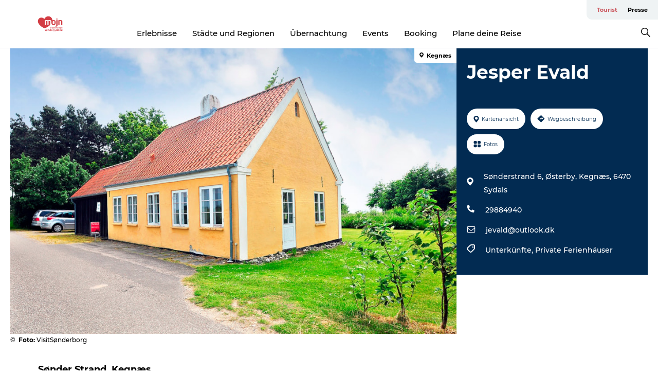

--- FILE ---
content_type: text/html; charset=utf-8
request_url: https://www.visitsonderjylland.de/tourist/informationen/jesper-evald-gdk1005836
body_size: 33580
content:
<!DOCTYPE html><html lang="de" class=""><head><meta charSet="UTF-8"/><meta http-equiv="X-UA-Compatible" content="IE=edge"/><meta name="viewport" content="width=device-width, initial-scale=1.0, maximum-scale=1.0"/><title>Jesper Evald</title><meta name="title" content="Jesper Evald"/><meta name="keywords" content="https://files.guidedanmark.org/files/462/462_309889.jpeg"/><link rel="canonical" href="https://www.visitsonderjylland.de/tourist/informationen/jesper-evald-gdk1005836"/><link rel="image_src" href="https://files.guidedanmark.org/files/462/462_309889.jpeg"/><meta property="og:site_name" content="VisitSønderjylland"/><meta property="og:url" content="https://www.visitsonderjylland.de/tourist/informationen/jesper-evald-gdk1005836"/><meta property="og:image" content="https://files.guidedanmark.org/files/462/462_309889.jpeg"/><meta property="og:image:url" content="https://files.guidedanmark.org/files/462/462_309889.jpeg"/><meta name="twitter:card" content="summary_large_image"/><meta name="twitter:title" content="Jesper Evald"/><meta name="twitter:url" content="https://www.visitsonderjylland.de/tourist/informationen/jesper-evald-gdk1005836"/><meta name="twitter:image" content="https://files.guidedanmark.org/files/462/462_309889.jpeg"/><script type="application/ld+json">{"@context":"https://schema.org","@graph":[{"@type":"Product","name":"Jesper Evald","address":{"@type":"PostalAddress","streetAddress":"Sønderstrand 6, Østerby Kegnæs","postalCode":"6470"},"geo":{"@type":"GeoCoordinates","latitude":"54.856324165","longitude":"9.9337863922"},"image":{"@type":"ImageObject","url":"https://files.guidedanmark.org/files/462/462_309889.jpeg"}}]}</script><meta name="google-site-verification" content="U4GzqAV3NZZ964EvZ7mZM8DfNUG0EveNV1Mj-aEGlh8"/><meta name="google-site-verification" content="U4GzqAV3NZZ964EvZ7mZM8DfNUG0EveNV1Mj-aEGlh8"/><meta name="nyhedsbrev" content="&lt;script id=&quot;mcjs&quot;&gt;!function(c,h,i,m,p){m=c.createElement(h),p=c.getElementsByTagName(h)[0],m.async=1,m.src=i,p.parentNode.insertBefore(m,p)}(document,&quot;script&quot;,&quot;https://chimpstatic.com/mcjs-connected/js/users/a088238069bf57e6b633da3ac/9a3ff8b46b16cc48490d9f5c6.js&quot;);&lt;/script&gt;
"/><script>dataLayer=[];</script><script class="google-tag-manager">
              (function(w,d,s,l,i){w[l]=w[l]||[];w[l].push({'gtm.start':
                new Date().getTime(),event:'gtm.js'});var f=d.getElementsByTagName(s)[0],
                j=d.createElement(s),dl=l!='dataLayer'?'&l='+l:'';j.async=true;j.src=
                'https://www.googletagmanager.com/gtm.js?id='+i+dl;f.parentNode.insertBefore(j,f);
              })(window,document,'script','dataLayer','GTM-M2RPMJ');
                </script><script class="google-tag-manager">
          (function(w,d,s,l,i){w[l]=w[l]||[];w[l].push({'gtm.start':
            new Date().getTime(),event:'gtm.js'});var f=d.getElementsByTagName(s)[0],
            j=d.createElement(s),dl=l!='dataLayer'?'&l='+l:'';j.async=true;j.src=
            'https://www.googletagmanager.com/gtm.js?id='+i+dl;f.parentNode.insertBefore(j,f);
          })(window,document,'script','dataLayer','GTM-PFBDMCW');
            </script><script id="CookieConsent" src="https://policy.app.cookieinformation.com/uc.js" data-culture="DE" type="text/javascript" defer="" async=""></script><script src="https://www.google.com/recaptcha/api.js?render=re6LcnNscZAAAAAMkqtz0dQpqeHdhGm4-YUfIMKrUO _site_key" async=""></script><link rel="icon" href="/static/images/favicon.ico" type="image/x-icon"/><meta name="next-head-count" content="26"/><link rel="preload" href="/_next/static/media/8858de35be6d63bd-s.p.ttf" as="font" type="font/ttf" crossorigin="anonymous" data-next-font="size-adjust"/><link rel="preload" href="/_next/static/media/ade88f670a4a93e2-s.p.woff2" as="font" type="font/woff2" crossorigin="anonymous" data-next-font="size-adjust"/><link rel="preload" href="/_next/static/media/7f4e2cacbacd7c77-s.p.woff" as="font" type="font/woff" crossorigin="anonymous" data-next-font="size-adjust"/><link rel="preload" href="/_next/static/media/fe6ff1c8e748122a-s.p.woff2" as="font" type="font/woff2" crossorigin="anonymous" data-next-font="size-adjust"/><link rel="preload" href="/_next/static/media/9671873632b769ea-s.p.woff2" as="font" type="font/woff2" crossorigin="anonymous" data-next-font="size-adjust"/><link rel="preload" href="/_next/static/media/0020fb129ebc950b-s.p.woff2" as="font" type="font/woff2" crossorigin="anonymous" data-next-font="size-adjust"/><link rel="preload" href="/_next/static/css/f9783be563079af7.css" as="style"/><link rel="stylesheet" href="/_next/static/css/f9783be563079af7.css" data-n-g=""/><noscript data-n-css=""></noscript><script defer="" nomodule="" src="/_next/static/chunks/polyfills-78c92fac7aa8fdd8.js"></script><script defer="" src="/_next/static/chunks/24434.2d78b39796aef039.js"></script><script defer="" src="/_next/static/chunks/90180.2cd874d1f8a55392.js"></script><script defer="" src="/_next/static/chunks/89311.d4a83a9b96968818.js"></script><script defer="" src="/_next/static/chunks/52576.7c1155037314c9e5.js"></script><script defer="" src="/_next/static/chunks/69305.95e9ec2f7430440a.js"></script><script defer="" src="/_next/static/chunks/16487.c8405206fde0bf11.js"></script><script defer="" src="/_next/static/chunks/61263.cd3f37a049f1982f.js"></script><script defer="" src="/_next/static/chunks/75fc9c18-295119e68f43c671.js"></script><script defer="" src="/_next/static/chunks/22135.5b23275e4359771f.js"></script><script defer="" src="/_next/static/chunks/88035.a55b00c408bb73af.js"></script><script defer="" src="/_next/static/chunks/77654.f3f2dda92b6acb47.js"></script><script defer="" src="/_next/static/chunks/33996.2229128561d62e70.js"></script><script defer="" src="/_next/static/chunks/38606.c791e11a42e15f83.js"></script><script defer="" src="/_next/static/chunks/73999.f214e8f8ebe5101d.js"></script><script defer="" src="/_next/static/chunks/66518.8241159cdeb0e19e.js"></script><script defer="" src="/_next/static/chunks/42911.663eb074ad65fed6.js"></script><script defer="" src="/_next/static/chunks/6462.c12763e89d8a44ae.js"></script><script defer="" src="/_next/static/chunks/84041.d231d3637cdb2731.js"></script><script defer="" src="/_next/static/chunks/32299.3c4b62ae9e1c2bb9.js"></script><script src="/_next/static/chunks/webpack-63856f52277dde65.js" defer=""></script><script src="/_next/static/chunks/framework-f0918f007280e2a4.js" defer=""></script><script src="/_next/static/chunks/main-e4ec7a994fac8df8.js" defer=""></script><script src="/_next/static/chunks/pages/_app-dfcb281616405551.js" defer=""></script><script src="/_next/static/chunks/72776-dd4a5de0c04d1828.js" defer=""></script><script src="/_next/static/chunks/51294-05c6ba5fe17e3586.js" defer=""></script><script src="/_next/static/chunks/pages/drupal-f757f6edd3d96ab6.js" defer=""></script><script src="/_next/static/kcTTT74bUDEUWe3UTljfD/_buildManifest.js" defer=""></script><script src="/_next/static/kcTTT74bUDEUWe3UTljfD/_ssgManifest.js" defer=""></script><style data-styled="" data-styled-version="6.0.5">.vyAXf a{padding:6px;position:absolute;top:-40px;left:0px;color:#333;border-right:1px solid #ffffff;border-bottom:1px solid #ffffff;border-bottom-right-radius:8px;background:#cb565d;-webkit-transition:top 1s ease-out;transition:top 1s ease-out;z-index:100;}/*!sc*/
.vyAXf a:focus{position:absolute;left:0px;top:0px;-webkit-transition:top 0.1s ease-in;transition:top 0.1s ease-in;}/*!sc*/
@media (prefers-reduced-motion: reduce){.vyAXf a{transition-duration:0.001ms!important;}}/*!sc*/
@media print{.vyAXf{display:none;}}/*!sc*/
data-styled.g4[id="sc-521c778a-3"]{content:"vyAXf,"}/*!sc*/
.fnpHaN{background-color:#FFF;}/*!sc*/
data-styled.g12[id="sc-1c46d5dd-5"]{content:"fnpHaN,"}/*!sc*/
.fAoKfD{width:100%;height:65px;background-color:#cb565d;display:flex;justify-content:center;align-content:center;align-items:center;}/*!sc*/
data-styled.g13[id="sc-1c46d5dd-6"]{content:"fAoKfD,"}/*!sc*/
.kjVbdK{font-size:14px;font-weight:bold;line-height:18px;color:white;}/*!sc*/
data-styled.g14[id="sc-1c46d5dd-7"]{content:"kjVbdK,"}/*!sc*/
.iMgDDq{padding:0 7px;display:flex;justify-content:center;align-items:center;align-content:center;}/*!sc*/
.iMgDDq a{color:white;display:inline-block;padding:0 7px;}/*!sc*/
.iMgDDq svg path{fill:white;}/*!sc*/
.iMgDDq a[title="tiktok"]>svg{width:20px;height:20px;}/*!sc*/
.iMgDDq a[title="tiktok"]{padding-left:2px!important;}/*!sc*/
data-styled.g15[id="sc-1c46d5dd-8"]{content:"iMgDDq,"}/*!sc*/
.buaBos{border-top:2px solid rgb(231, 234, 236);padding:15px 0px;margin-top:40px;display:flex;align-items:center;align-content:center;font-size:14px;}/*!sc*/
@media (max-width: 47.9375em){.buaBos{font-size:12px;flex-direction:column;}}/*!sc*/
data-styled.g16[id="sc-1c46d5dd-9"]{content:"buaBos,"}/*!sc*/
.eZErpO{display:flex;align-content:center;align-items:center;}/*!sc*/
@media (max-width: 47.9375em){.eZErpO{margin:10px 0 20px;}}/*!sc*/
@media (min-width: 48em){.eZErpO{margin:0 20px;flex:1;}}/*!sc*/
.eZErpO a{cursor:pointer;margin:0 20px;color:#000;}/*!sc*/
.eZErpO a:hover{color:#cb565d;}/*!sc*/
data-styled.g18[id="sc-1c46d5dd-11"]{content:"eZErpO,"}/*!sc*/
.dTjGyd{padding:20px 0;}/*!sc*/
@media (max-width: 47.9375em){.dTjGyd{font-size:14px;}}/*!sc*/
data-styled.g19[id="sc-1c46d5dd-12"]{content:"dTjGyd,"}/*!sc*/
.ciIioz h2{font-size:14px;font-weight:700;margin-bottom:20px;}/*!sc*/
data-styled.g20[id="sc-1c46d5dd-13"]{content:"ciIioz,"}/*!sc*/
.eIRkOb{list-style:none;padding:0;}/*!sc*/
.eIRkOb li{margin:15px 0;}/*!sc*/
.eIRkOb a{color:#000;}/*!sc*/
.eIRkOb a:hover{color:#cb565d;}/*!sc*/
data-styled.g21[id="sc-1c46d5dd-14"]{content:"eIRkOb,"}/*!sc*/
.kKnrtv{position:relative;border-bottom:1px solid rgb(240, 241, 243);background-color:#FFF;width:100vw;top:0;transition:all 0.3s;}/*!sc*/
.kKnrtv >div{display:flex;align-items:center;height:100%;}/*!sc*/
.kKnrtv.sticky{position:fixed;z-index:20;}/*!sc*/
@media print{.kKnrtv.sticky{display:none;}}/*!sc*/
@media (max-width: 47.9375em){.kKnrtv{height:44px;}}/*!sc*/
data-styled.g37[id="sc-1c46d5dd-30"]{content:"kKnrtv,"}/*!sc*/
.jOAfxs{width:200px;padding:6px 20px;position:sticky;top:0;}/*!sc*/
.jOAfxs img{max-width:100%;max-height:50px;}/*!sc*/
data-styled.g38[id="sc-1c46d5dd-31"]{content:"jOAfxs,"}/*!sc*/
.cjPGUO{flex:1;display:flex;flex-direction:column;height:100%;}/*!sc*/
.cjPGUO a{text-decoration:none;color:#000;}/*!sc*/
.cjPGUO a:hover{color:#cb565d;}/*!sc*/
data-styled.g58[id="sc-1c46d5dd-51"]{content:"cjPGUO,"}/*!sc*/
.cLmMMy{align-self:flex-end;border-bottom-left-radius:10px;background-color:#eff3f4;}/*!sc*/
.cLmMMy ul{padding:0 10px;margin:0;}/*!sc*/
.cLmMMy ul li{display:inline-block;list-style:none;}/*!sc*/
.cLmMMy ul li.inactive >a{display:none;}/*!sc*/
.cLmMMy ul li.active >a{color:#cb565d;}/*!sc*/
.cLmMMy ul li a{display:block;font-size:11px;font-weight:bold;padding:12px 10px;}/*!sc*/
data-styled.g59[id="sc-1c46d5dd-52"]{content:"cLmMMy,"}/*!sc*/
.guZSHa{align-self:center;flex:1;display:flex;width:100%;position:relative;top:0;background-color:#FFF;}/*!sc*/
.guZSHa ul{padding:0;}/*!sc*/
.guZSHa ul.secondary-menu{flex:1;text-align:center;}/*!sc*/
.guZSHa ul.search-menu{min-width:200px;text-align:right;}/*!sc*/
.guZSHa ul li{display:inline-block;vertical-align:middle;list-style:none;padding:0 15px;}/*!sc*/
.guZSHa ul li a{font-size:15px;padding:0;}/*!sc*/
.guZSHa ul li.active >a{color:#cb565d;}/*!sc*/
data-styled.g60[id="sc-1c46d5dd-53"]{content:"guZSHa,"}/*!sc*/
.bPiEZp{cursor:pointer;}/*!sc*/
.bPiEZp span{display:none;}/*!sc*/
data-styled.g68[id="sc-1c46d5dd-61"]{content:"bPiEZp,"}/*!sc*/
.jWQKaT{display:flex;justify-content:space-between;align-content:center;align-items:center;}/*!sc*/
.jWQKaT >div{margin:10px 0;}/*!sc*/
data-styled.g69[id="sc-1c46d5dd-62"]{content:"jWQKaT,"}/*!sc*/
html{line-height:1.15;-webkit-text-size-adjust:100%;}/*!sc*/
body{margin:0;}/*!sc*/
main{display:block;}/*!sc*/
h1{font-size:2em;margin:0.67em 0;}/*!sc*/
hr{box-sizing:content-box;height:0;overflow:visible;}/*!sc*/
pre{font-family:monospace,monospace;font-size:1em;}/*!sc*/
a{background-color:transparent;}/*!sc*/
abbr[title]{border-bottom:none;text-decoration:underline;text-decoration:underline dotted;}/*!sc*/
b,strong{font-weight:bolder;}/*!sc*/
code,kbd,samp{font-family:monospace,monospace;font-size:1em;}/*!sc*/
small{font-size:80%;}/*!sc*/
sub,sup{font-size:75%;line-height:0;position:relative;vertical-align:baseline;}/*!sc*/
sub{bottom:-0.25em;}/*!sc*/
sup{top:-0.5em;}/*!sc*/
img{border-style:none;}/*!sc*/
button,input,optgroup,select,textarea{font-family:inherit;font-size:100%;line-height:1.15;margin:0;}/*!sc*/
button,input{overflow:visible;}/*!sc*/
button,select{text-transform:none;}/*!sc*/
button,[type="button"],[type="reset"],[type="submit"]{-webkit-appearance:button;}/*!sc*/
button::-moz-focus-inner,[type="button"]::-moz-focus-inner,[type="reset"]::-moz-focus-inner,[type="submit"]::-moz-focus-inner{border-style:none;padding:0;}/*!sc*/
button:-moz-focusring,[type="button"]:-moz-focusring,[type="reset"]:-moz-focusring,[type="submit"]:-moz-focusring{outline:1px dotted ButtonText;}/*!sc*/
fieldset{padding:0.35em 0.75em 0.625em;}/*!sc*/
legend{box-sizing:border-box;color:inherit;display:table;max-width:100%;padding:0;white-space:normal;}/*!sc*/
progress{vertical-align:baseline;}/*!sc*/
textarea{overflow:auto;}/*!sc*/
[type="checkbox"],[type="radio"]{box-sizing:border-box;padding:0;}/*!sc*/
[type="number"]::-webkit-inner-spin-button,[type="number"]::-webkit-outer-spin-button{height:auto;}/*!sc*/
[type="search"]{-webkit-appearance:textfield;outline-offset:-2px;}/*!sc*/
[type="search"]::-webkit-search-decoration{-webkit-appearance:none;}/*!sc*/
::-webkit-file-upload-button{-webkit-appearance:button;font:inherit;}/*!sc*/
details{display:block;}/*!sc*/
summary{display:list-item;}/*!sc*/
template{display:none;}/*!sc*/
[hidden]{display:none;}/*!sc*/
data-styled.g70[id="sc-global-ecVvVt1"]{content:"sc-global-ecVvVt1,"}/*!sc*/
*{box-sizing:border-box;}/*!sc*/
*:before,*:after{box-sizing:border-box;}/*!sc*/
body{font-family:'Montserrat',Verdana,Arial,sans-serif;color:#000;background-color:#FFF;line-height:1.3;font-weight:500;width:100%;max-width:100vw;overflow-x:hidden;}/*!sc*/
body.freeze-scroll{overflow:hidden;}/*!sc*/
@media (max-width: 47.9375em){body{margin-top:44px;}}/*!sc*/
p:last-child{margin-top:0;}/*!sc*/
img{display:block;max-width:100%;height:auto;}/*!sc*/
.text-container a{text-decoration:underline;}/*!sc*/
a{text-decoration:none;color:#cb565d;transition:all 0.3s;}/*!sc*/
a:hover{color:#cb565d;}/*!sc*/
a.link-icon:before{content:"";display:inline-block;width:18px;height:18px;background-size:100%;background-color:#cb565d;background-position:center;background-repeat:no-repeat;margin-right:4px;position:relative;}/*!sc*/
a.link-icon.link-internal:before{top:4px;background-image:url(/static/images/svg/internalLinkMask.svg);}/*!sc*/
a.link-icon.link-mailto:before,a.link-icon.link-external:before{background-image:url(/static/images/svg/linkoutMaskWhite.svg);}/*!sc*/
.paragraph{margin-top:40px;margin-bottom:40px;}/*!sc*/
.paragraph:first-child{margin-top:0;}/*!sc*/
.text-align-right{text-align:right;}/*!sc*/
.text-align-left{text-align:left;}/*!sc*/
.text-align-center{text-align:center;}/*!sc*/
.text-align-justify{text-align:justify;}/*!sc*/
.txt-size-regular{font-weight:400;}/*!sc*/
.txt-size-medium{font-weight:500;}/*!sc*/
.txt-size-bold{font-weight:600;}/*!sc*/
.txt-size-semi-bold{font-weight:700;}/*!sc*/
@keyframes menuOpen{from{height:0px;}to{height:calc(100vh - 100%);}}/*!sc*/
@keyframes highlight{from{background-color:rgba(0,0,0,0.1);}to{background-color:rgba(0,0,0,0);}}/*!sc*/
@media (max-width: 47.9375em){.paragraph.paragraph--columns-2 .paragraph.paragraph--highlight-image,.paragraph.paragraph--columns-3 .paragraph.paragraph--highlight-image{margin-left:-20px;margin-right:-20px;}}/*!sc*/
data-styled.g71[id="sc-global-kxOjPr1"]{content:"sc-global-kxOjPr1,"}/*!sc*/
.jBVDfF{position:fixed;font-size:1px;color:#fff;width:1px;height:1px;overflow:hidden;top:-1px;left:-1px;z-index:99999;}/*!sc*/
data-styled.g72[id="sc-6945e261-0"]{content:"jBVDfF,"}/*!sc*/
.camETg{display:inline-block;width:40px;height:40px;background-size:cover;background-position:center;border-radius:50%;margin-bottom:10px;}/*!sc*/
@media (min-width: 48em){.camETg{margin-bottom:0;margin-right:20px;}}/*!sc*/
.camETg.small{width:16px;height:16px;margin-right:10px;}/*!sc*/
data-styled.g281[id="sc-d279e38c-29"]{content:"camETg,"}/*!sc*/
.enWcTi{padding:14px 15px;cursor:pointer;border:1px solid rgb(225, 226, 227);background-color:rgb(234, 236, 238);display:flex;align-content:center;align-items:center;width:100%;}/*!sc*/
@media (min-width: 48em){.enWcTi{width:30%;}}/*!sc*/
.enWcTi .language-name{flex:1;}/*!sc*/
.enWcTi:after{height:11px;width:11px;border-top:1px solid rgb(193, 196, 199);border-right:1px solid rgb(193, 196, 199);transform:rotate(45deg);content:"";display:block;}/*!sc*/
data-styled.g283[id="sc-d279e38c-31"]{content:"enWcTi,"}/*!sc*/
.gEMIVp{position:relative;padding-left:20px;padding-right:20px;}/*!sc*/
.gEMIVp.xs-1{width:8.33333%;min-width:8.33333%;}/*!sc*/
.gEMIVp.xs-2{width:16.66667%;min-width:16.66667%;}/*!sc*/
.gEMIVp.xs-3{width:25.00000%;min-width:25.00000%;}/*!sc*/
.gEMIVp.xs-4{width:33.33333%;min-width:33.33333%;}/*!sc*/
.gEMIVp.xs-5{width:41.66667%;min-width:41.66667%;}/*!sc*/
.gEMIVp.xs-6{width:50.00000%;min-width:50.00000%;}/*!sc*/
.gEMIVp.xs-7{width:58.33333%;min-width:58.33333%;}/*!sc*/
.gEMIVp.xs-8{width:66.66667%;min-width:66.66667%;}/*!sc*/
.gEMIVp.xs-9{width:75.00000%;min-width:75.00000%;}/*!sc*/
.gEMIVp.xs-10{width:83.33333%;min-width:83.33333%;}/*!sc*/
.gEMIVp.xs-11{width:91.66667%;min-width:91.66667%;}/*!sc*/
.gEMIVp.xs-12{width:100.00000%;min-width:100.00000%;}/*!sc*/
@media (min-width: 23.5em){.gEMIVp.sm-1{width:8.33333%;min-width:8.33333%;}.gEMIVp.sm-2{width:16.66667%;min-width:16.66667%;}.gEMIVp.sm-3{width:25.00000%;min-width:25.00000%;}.gEMIVp.sm-4{width:33.33333%;min-width:33.33333%;}.gEMIVp.sm-5{width:41.66667%;min-width:41.66667%;}.gEMIVp.sm-6{width:50.00000%;min-width:50.00000%;}.gEMIVp.sm-7{width:58.33333%;min-width:58.33333%;}.gEMIVp.sm-8{width:66.66667%;min-width:66.66667%;}.gEMIVp.sm-9{width:75.00000%;min-width:75.00000%;}.gEMIVp.sm-10{width:83.33333%;min-width:83.33333%;}.gEMIVp.sm-11{width:91.66667%;min-width:91.66667%;}.gEMIVp.sm-12{width:100.00000%;min-width:100.00000%;}}/*!sc*/
@media (min-width: 48em){.gEMIVp.md-1{width:8.33333%;min-width:8.33333%;}.gEMIVp.md-2{width:16.66667%;min-width:16.66667%;}.gEMIVp.md-3{width:25.00000%;min-width:25.00000%;}.gEMIVp.md-4{width:33.33333%;min-width:33.33333%;}.gEMIVp.md-5{width:41.66667%;min-width:41.66667%;}.gEMIVp.md-6{width:50.00000%;min-width:50.00000%;}.gEMIVp.md-7{width:58.33333%;min-width:58.33333%;}.gEMIVp.md-8{width:66.66667%;min-width:66.66667%;}.gEMIVp.md-9{width:75.00000%;min-width:75.00000%;}.gEMIVp.md-10{width:83.33333%;min-width:83.33333%;}.gEMIVp.md-11{width:91.66667%;min-width:91.66667%;}.gEMIVp.md-12{width:100.00000%;min-width:100.00000%;}}/*!sc*/
@media (min-width: 64em){.gEMIVp.lg-1{width:8.33333%;min-width:8.33333%;}.gEMIVp.lg-2{width:16.66667%;min-width:16.66667%;}.gEMIVp.lg-3{width:25.00000%;min-width:25.00000%;}.gEMIVp.lg-4{width:33.33333%;min-width:33.33333%;}.gEMIVp.lg-5{width:41.66667%;min-width:41.66667%;}.gEMIVp.lg-6{width:50.00000%;min-width:50.00000%;}.gEMIVp.lg-7{width:58.33333%;min-width:58.33333%;}.gEMIVp.lg-8{width:66.66667%;min-width:66.66667%;}.gEMIVp.lg-9{width:75.00000%;min-width:75.00000%;}.gEMIVp.lg-10{width:83.33333%;min-width:83.33333%;}.gEMIVp.lg-11{width:91.66667%;min-width:91.66667%;}.gEMIVp.lg-12{width:100.00000%;min-width:100.00000%;}}/*!sc*/
@media (min-width: 82.5em){.gEMIVp.xl-1{width:8.33333%;min-width:8.33333%;}.gEMIVp.xl-2{width:16.66667%;min-width:16.66667%;}.gEMIVp.xl-3{width:25.00000%;min-width:25.00000%;}.gEMIVp.xl-4{width:33.33333%;min-width:33.33333%;}.gEMIVp.xl-5{width:41.66667%;min-width:41.66667%;}.gEMIVp.xl-6{width:50.00000%;min-width:50.00000%;}.gEMIVp.xl-7{width:58.33333%;min-width:58.33333%;}.gEMIVp.xl-8{width:66.66667%;min-width:66.66667%;}.gEMIVp.xl-9{width:75.00000%;min-width:75.00000%;}.gEMIVp.xl-10{width:83.33333%;min-width:83.33333%;}.gEMIVp.xl-11{width:91.66667%;min-width:91.66667%;}.gEMIVp.xl-12{width:100.00000%;min-width:100.00000%;}}/*!sc*/
data-styled.g328[id="sc-bb566763-28"]{content:"gEMIVp,"}/*!sc*/
.hPpxAZ{width:100%;max-width:100%;margin-right:auto;margin-left:auto;padding-left:1.25em;padding-right:1.25em;transition:all 0.3s;}/*!sc*/
@media (min-width: 23.5em){.hPpxAZ{width:100%;}}/*!sc*/
@media (min-width: 48em){.hPpxAZ{width:46.75em;}}/*!sc*/
@media (min-width: 64em){.hPpxAZ{width:61.5em;}}/*!sc*/
@media (min-width: 82.5em){.hPpxAZ{width:80em;}}/*!sc*/
data-styled.g329[id="sc-bb566763-29"]{content:"hPpxAZ,"}/*!sc*/
.kLBSZd{max-width:1450px;margin-right:auto;margin-left:auto;padding-left:1.25em;padding-right:1.25em;transition:all 0.3s;}/*!sc*/
.kLBSZd.no-padding{padding:0;}/*!sc*/
data-styled.g339[id="sc-bb566763-39"]{content:"kLBSZd,"}/*!sc*/
.cBBUa-D{display:flex;flex-direction:row;flex-wrap:wrap;margin-left:-20px;margin-right:-20px;min-width:100%;}/*!sc*/
data-styled.g374[id="sc-bb566763-74"]{content:"cBBUa-D,"}/*!sc*/
.bAZmJe{max-width:800px;margin-right:auto;margin-left:auto;padding-left:1.25em;padding-right:1.25em;}/*!sc*/
.bAZmJe.text-left{margin-left:0;padding-left:0;text-align:left;}/*!sc*/
.bAZmJe.text-right{margin-right:0;padding-right:0;text-align:right;}/*!sc*/
.bAZmJe.text-center{text-align:center;}/*!sc*/
.bAZmJe h1{font-weight:900;font-size:40px;letter-spacing:-0.5px;}/*!sc*/
@media (max-width: 47.9375em){.bAZmJe h1{font-size:26px;}}/*!sc*/
.bAZmJe h2{font-weight:700;font-size:25px;letter-spacing:-0.5px;}/*!sc*/
@media (max-width: 47.9375em){.bAZmJe h2{font-size:19px;}}/*!sc*/
.bAZmJe h3,.bAZmJe h4{font-weight:700;font-size:18px;letter-spacing:-0.5px;}/*!sc*/
@media (max-width: 47.9375em){.bAZmJe h3,.bAZmJe h4{font-size:16px;}}/*!sc*/
data-styled.g390[id="sc-bb566763-90"]{content:"bAZmJe,"}/*!sc*/
@media (max-width: 47.9375em){.bPGLSi{padding-left:0;padding-right:0;}}/*!sc*/
data-styled.g459[id="sc-f8176ca3-0"]{content:"bPGLSi,"}/*!sc*/
.igLRvm{padding-bottom:2.5em;}/*!sc*/
.igLRvm .padding-0{padding:0;}/*!sc*/
@media (max-width: 63.9375em){.igLRvm{margin-top:55px;}}/*!sc*/
data-styled.g460[id="sc-f8176ca3-1"]{content:"igLRvm,"}/*!sc*/
.iaWucu{width:70%;display:flex;}/*!sc*/
@media (max-width: 63.9375em){.iaWucu{width:65%;}}/*!sc*/
@media (max-width: 47.9375em){.iaWucu{width:100%;}}/*!sc*/
data-styled.g461[id="sc-f8176ca3-2"]{content:"iaWucu,"}/*!sc*/
@media (max-width: 47.9375em){.hiHBVT{width:100%;}}/*!sc*/
data-styled.g462[id="sc-f8176ca3-3"]{content:"hiHBVT,"}/*!sc*/
@media (max-width: 47.9375em){.dTQpbO{padding-left:0;padding-right:0;}}/*!sc*/
data-styled.g463[id="sc-f8176ca3-4"]{content:"dTQpbO,"}/*!sc*/
.kTabag{width:70%;height:555px;min-height:555px;position:relative;float:left;margin-bottom:40px;}/*!sc*/
@media (max-width: 63.9375em){.kTabag{width:65%;}}/*!sc*/
@media (max-width: 47.9375em){.kTabag{width:100%;height:210px;min-height:210px;margin-bottom:0;float:none;}}/*!sc*/
data-styled.g464[id="sc-f8176ca3-5"]{content:"kTabag,"}/*!sc*/
.eymwOi{height:100%;width:100%;position:relative;}/*!sc*/
.eymwOi img{width:100%;height:100%;object-fit:cover;}/*!sc*/
.eymwOi span{z-index:1;position:absolute;top:0;left:0;background:#a3eabf;color:#07203b;padding:11px 10px;border-radius:0 0 5px 0;font-size:10px;font-weight:bold;line-height:11px;}/*!sc*/
data-styled.g465[id="sc-f8176ca3-6"]{content:"eymwOi,"}/*!sc*/
.kKgnec{width:30%;background-color:#022b52;padding:25px 35px 20px 35px;color:#ffffff;float:right;position:relative;}/*!sc*/
@media (max-width: 82.4375em){.kKgnec{padding:25px 20px 20px 20px;}}/*!sc*/
@media (max-width: 63.9375em){.kKgnec{width:35%;}}/*!sc*/
@media (max-width: 47.9375em){.kKgnec{width:100%;float:none;position:inherit;text-align:center;padding:50px 20px 20px 20px;}}/*!sc*/
data-styled.g467[id="sc-f8176ca3-8"]{content:"kKgnec,"}/*!sc*/
.iVLTu{position:sticky;top:55px;padding:30px 35px 35px 35px;}/*!sc*/
@media (max-width: 82.4375em){.iVLTu{padding:30px 20px 35px 20px;}}/*!sc*/
@media (max-width: 63.9375em){.iVLTu{width:35%;}}/*!sc*/
@media (max-width: 47.9375em){.iVLTu{width:100%;position:inherit;padding:30px 20px 30px 20px;}}/*!sc*/
data-styled.g468[id="sc-f8176ca3-9"]{content:"iVLTu,"}/*!sc*/
.kGVlIW{font-size:36px;line-height:42px;margin:0;}/*!sc*/
@media (max-width: 47.9375em){.kGVlIW{font-size:26px;line-height:32px;}}/*!sc*/
data-styled.g472[id="sc-f8176ca3-13"]{content:"kGVlIW,"}/*!sc*/
.julIoh{display:flex;flex-wrap:wrap;justify-content:flex-start;margin:0 0 20px 0;}/*!sc*/
@media (max-width: 23.4375em){.julIoh{width:100%;justify-content:space-around;margin:0 -10px 20px -10px;width:auto;}}/*!sc*/
data-styled.g473[id="sc-f8176ca3-14"]{content:"julIoh,"}/*!sc*/
.fefxPf{padding:30px 0 0 0;}/*!sc*/
.fefxPf:empty{padding:0;}/*!sc*/
.fefxPf button{margin:0 0 20px 0!important;}/*!sc*/
.fefxPf a:last-child button{margin-bottom:0px!important;}/*!sc*/
data-styled.g474[id="sc-f8176ca3-15"]{content:"fefxPf,"}/*!sc*/
.gtssAg{cursor:pointer;display:flex;justify-content:center;align-items:center;border:none;color:#022b52;}/*!sc*/
.gtssAg:last-of-type{margin:0 0 10px 0;}/*!sc*/
data-styled.g475[id="sc-f8176ca3-16"]{content:"gtssAg,"}/*!sc*/
.hiXYwN{border-radius:35px;background:#ffffff;margin:0 10px 10px 0;padding:0;}/*!sc*/
.hiXYwN svg{margin:0 5px 0 0;}/*!sc*/
.hiXYwN svg path{fill:#022b52;}/*!sc*/
.hiXYwN .btn-round-content{padding:13px;margin:0;color:inherit;font-size:10px;line-height:11px;display:flex;justify-content:center;align-items:center;}/*!sc*/
@media (max-width: 23.4375em){.hiXYwN{margin:0 0 10px 0;}.hiXYwN .btn-round-content{padding:13px 10px;}}/*!sc*/
data-styled.g476[id="sc-f8176ca3-17"]{content:"hiXYwN,"}/*!sc*/
.kIlebw{z-index:9;position:relative;}/*!sc*/
.kIlebw.no-image{margin-top:0;}/*!sc*/
data-styled.g478[id="sc-f8176ca3-19"]{content:"kIlebw,"}/*!sc*/
.jiBwhG{font-size:18px;line-height:28px;margin-top:15px;margin-bottom:25px;word-break:break-word;}/*!sc*/
@media (max-width: 47.9375em){.jiBwhG{font-size:16px;line-height:26px;}}/*!sc*/
.jiBwhG a{word-break:break-word;}/*!sc*/
.jiBwhG h1,.jiBwhG h2,.jiBwhG h3,.jiBwhG h4{margin:23px 0 10px 0;}/*!sc*/
.jiBwhG h2{font-size:21px;line-height:25px;}/*!sc*/
.jiBwhG p{margin:0 0 18px 0;}/*!sc*/
@media (max-width: 47.9375em){.jiBwhG p{margin:0 0 16px 0;}}/*!sc*/
data-styled.g480[id="sc-f8176ca3-21"]{content:"jiBwhG,"}/*!sc*/
.fuXQAW{font-size:12px;line-height:13px;margin:5px 0 0 0;}/*!sc*/
.fuXQAW span{font-weight:bold;}/*!sc*/
@media (max-width: 47.9375em){.fuXQAW{color:#aabccd;text-align:center;background-color:#022b52;margin:0;padding:5px 0 0 0;}}/*!sc*/
data-styled.g481[id="sc-f8176ca3-22"]{content:"fuXQAW,"}/*!sc*/
</style></head><body><div id="__next"><main class="__className_9cab95"><div class="sc-6945e261-0 jBVDfF"> </div><div class="sc-521c778a-3 vyAXf"><a href="#maincontent">Weiter zum Inhalt</a></div><div id="sticky-header-wrap" class="sc-1c46d5dd-30 kKnrtv"><div class="sc-bb566763-39 kLBSZd no-padding container"><div class="sc-1c46d5dd-31 jOAfxs"><a class="link-internal" title="Zur Homepage" href="/"><img alt="VisitSønderjylland" width="160" height="31" src="/sites/visitsonderjylland.com/files/2024-12/Mojn%20Logo%202020%20Outline_158x31%20%281%29.svg" fetchpriority="auto" loading="lazy"/></a></div><div class="sc-1c46d5dd-51 cjPGUO"><div class="sc-1c46d5dd-52 cLmMMy"><ul class="menu primary-menu"><li class="active"><a class="link-internal" href="/tourist/willkommen-sonderjylland">Tourist</a></li><li class=""><a class="link-internal" href="/presse">Presse</a></li><li class="inactive"><a class="link-internal" href="/tourist/ostsee-bis-nordsee">Ostsee bis Nordsee</a></li><li class="inactive"><a class="link-internal" href="/haderslev/haderslev">Haderslev</a></li><li class="inactive"><a class="link-internal" href="/sonderborg/willkommen-sonderborg">Sønderborg</a></li><li class="inactive"><a class="link-internal" href="/aabenraa/aabenraa">Aabenraa</a></li><li class="inactive"><a class="link-external" target="_blank" rel="noopener" href="https://romo-tonder.dk/">Rømø Tønder</a></li></ul></div><div class="sc-1c46d5dd-53 guZSHa"><ul class="menu secondary-menu"><li class=""><a class="link-internal" href="/tourist/erlebnisse/erlebnisse">Erlebnisse</a></li><li class=""><a class="link-internal" href="/tourist/ostsee-bis-nordsee">Städte und Regionen</a></li><li class=""><a class="link-internal" href="/tourist/unterkuenfte/uebernachtung">Übernachtung</a></li><li class=""><a class="link-internal" href="/events">Events</a></li><li class=""><a class="link-internal" href="/booking">Booking</a></li><li class=""><a class="link-external" target="_blank" rel="noopener" href="https://www.visitsonderjylland.de/explore">Plane deine Reise</a></li></ul><ul class="menu search-menu"><li><a tabindex="0" class="sc-1c46d5dd-61 bPiEZp"><svg xmlns="http://www.w3.org/2000/svg" version="1.1" viewBox="0 0 18.508 18.508" width="18"><path d="M 12.264 2.111 C 10.856 0.704 9.164 0 7.188 0 C 5.21 0 3.518 0.704 2.11 2.111 C 0.704 3.52 0 5.211 0 7.187 c 0 1.977 0.704 3.67 2.111 5.077 c 1.408 1.407 3.1 2.111 5.076 2.111 c 1.708 0 3.22 -0.54 4.538 -1.617 l 5.705 5.75 l 1.078 -1.078 l -5.75 -5.705 c 1.078 -1.318 1.617 -2.83 1.617 -4.537 c 0 -1.977 -0.704 -3.67 -2.111 -5.077 Z m -9.12 1.034 C 4.254 2.007 5.6 1.437 7.188 1.437 c 1.588 0 2.943 0.562 4.066 1.685 c 1.123 1.123 1.684 2.478 1.684 4.066 c 0 1.587 -0.561 2.942 -1.684 4.065 c -1.123 1.123 -2.478 1.684 -4.066 1.684 c -1.587 0 -2.942 -0.561 -4.065 -1.684 C 2 10.13 1.437 8.775 1.437 7.187 c 0 -1.587 0.57 -2.934 1.708 -4.042 Z" fill-rule="evenodd" stroke="none" stroke-width="1"></path></svg><span>Suche</span></a></li></ul></div></div></div></div><div class="sc-bb566763-39 kLBSZd container"><div class="sc-1c46d5dd-62 jWQKaT"></div></div><div id="maincontent"><div class="sc-f8176ca3-1 igLRvm" lang="de"><div class="sc-bb566763-39 kLBSZd sc-f8176ca3-0 bPGLSi container"><div class="sc-f8176ca3-5 kTabag"><div class="sc-f8176ca3-6 eymwOi"><img src="https://gdkfiles.visitdenmark.com/files/462/462_309889.jpeg?width=987" fetchpriority="auto" loading="lazy" layout="fill"/></div><div class="sc-f8176ca3-22 fuXQAW">© <!-- -->  <span>Foto<!-- -->:</span> </div></div><div class="sc-f8176ca3-8 kKgnec"><h1 class="sc-f8176ca3-13 kGVlIW">Jesper Evald</h1></div><div top="55" class="sc-f8176ca3-8 sc-f8176ca3-9 kKgnec iVLTu"><div class="sc-f8176ca3-14 julIoh"><button class="sc-f8176ca3-16 sc-f8176ca3-17 gtssAg hiXYwN"><div class="btn-round-content"><svg width="15" height="14" viewBox="0 0 15 15" version="1.1" xmlns="http://www.w3.org/2000/svg" xmlns:xlink="http://www.w3.org/1999/xlink"><title>Shape</title><g id="Symbols" stroke="none" stroke-width="1" fill="none" fill-rule="evenodd"><g id="GDK/Mobile/Directions-(Mobile)" transform="translate(-14.000000, -13.000000)" fill="#022B52" fill-rule="nonzero"><path d="M28.5877043,19.569089 L22.0883815,13.264374 C21.7250022,12.9118753 21.1355268,12.9118753 20.7718572,13.264374 L14.2725345,19.569089 C13.9091552,19.9218692 13.9091552,20.4934126 14.2725345,20.8461929 L20.7718572,27.1509078 C21.1352365,27.5036881 21.724712,27.5036881 22.0883815,27.1509078 L28.5877043,20.8461929 C28.9510836,20.4934126 28.9510836,19.9218692 28.5877043,19.569089 Z M25.6032246,19.7142386 L23.2241565,21.9161263 C23.0795082,22.0501149 22.8447373,21.9472865 22.8447373,21.7495613 L22.8447373,20.2275308 L20.1325827,20.2275308 L20.1325827,22.0404836 C20.1325827,22.1656906 20.0314419,22.2671026 19.9065698,22.2671026 L19.0025182,22.2671026 C18.8776461,22.2671026 18.7765053,22.1656906 18.7765053,22.0404836 L18.7765053,19.7742927 C18.7765053,19.2737478 19.1813509,18.8678163 19.6805569,18.8678163 L22.8447373,18.8678163 L22.8447373,17.3457859 C22.8447373,17.148344 23.0792257,17.0452323 23.2241565,17.1792208 L25.6032246,19.3811086 C25.7001276,19.4709064 25.7001276,19.6244408 25.6032246,19.7142386 Z" id="Shape"></path></g></g></svg>Wegbeschreibung</div></button><button class="sc-f8176ca3-16 sc-f8176ca3-17 gtssAg hiXYwN"><div class="btn-round-content"><svg width="15" height="13" viewBox="0 0 15 14" version="1.1" xmlns="http://www.w3.org/2000/svg" xmlns:xlink="http://www.w3.org/1999/xlink"><title>Group 2</title><g id="Symbols" stroke="none" stroke-width="1" fill="none" fill-rule="evenodd"><g id="GDK/Mobile/Gallery-(Mobile)" transform="translate(-14.000000, -13.000000)" fill="#022B52"><g id="Group-2" transform="translate(14.000000, 13.000000)"><rect id="Rectangle" x="7.93025955" y="0" width="6.5912621" height="5.96670935" rx="2"></rect><rect id="Rectangle-Copy-8" x="7.93025955" y="7.17883056" width="6.5912621" height="5.96670935" rx="2"></rect><rect id="Rectangle-Copy-7" x="0" y="0" width="6.5912621" height="5.96670935" rx="2"></rect><rect id="Rectangle-Copy-9" x="0" y="7.17883056" width="6.5912621" height="5.96670935" rx="2"></rect></g></g></g></svg>Fotos</div></button></div><div class="sc-f8176ca3-15 fefxPf"></div></div><div class="sc-f8176ca3-2 iaWucu"><div class="sc-bb566763-29 hPpxAZ sc-f8176ca3-3 hiHBVT container"><div class="sc-f8176ca3-19 kIlebw"><div class="sc-bb566763-90 bAZmJe sc-f8176ca3-4 dTQpbO text-container"><div class="sc-f8176ca3-21 jiBwhG"><div><p><strong>Sønder Strand, Kegnæs.</strong></p><p>6 Personen.</p><p>Häuschen mit Meerblick in der ersten Reihe, 100 m vom Wasser der Flensburger Förde entfernt. Das Haus ist 90 qm groß und verfügt über eine schöne offene Küche mit Esszimmer. Gemütliches Wohnzimmer mit Kamin, Schlafzimmer, Schlafzimmer mit Hems (offener Schlafboden), Bad mit Waschmaschine. Das Haus ist im alten Stil renoviert.<br/><br/>Im Garten gibt es Schaukeln für Kinder. Gartenhaus mit Platz für Gartentisch, Stühlen und Grill. Wir schicken euch gerne weitere Bilder vom Haus zu.<br/><br/>Das Sommerhaus wird primär im Zeitraum von November bis Ende März vermietet. Der Preis beträgt DKK 2.000,- pro Woche. Für Woche 52, 53 und Woche 1 beträgt der Preis jedoch DKK 3.000,-.</p><p>Es wird ein Mietvertag ausgearbeitet und der Mieter zahlt eine Kaution in Höhe von DKK 1000,- bei der Bestellung. Die gesamte Miete ist 1 Monat vor dem Aufenthalt fällig und die Kaution wird spätestens 14 Tage nach dem Aufenthalt zurückgezahlt.<br/><br/></p></div></div></div></div></div></div></div><span style="display:none"><img src="https://www.guidedanmark.org/Stats/Register?p=1005836&amp;c=718" alt=""/></span></div></div><div class="sc-1c46d5dd-5 fnpHaN"><div class="sc-1c46d5dd-6 fAoKfD"><h2 class="sc-1c46d5dd-7 kjVbdK">Wie sieht dein Sønderjylland aus<!-- -->:</h2><div class="sc-1c46d5dd-8 iMgDDq"><a class="link-external" target="_blank" title="facebook" rel="noopener" href="https://www.facebook.com/DestinationSonderjylland"><svg xmlns="http://www.w3.org/2000/svg" version="1.1" viewBox="0 0 8 18" width="8"><path d="M8 5.82H5.277V3.94c0-.716.425-.895.766-.895h1.872V0H5.277C2.383 0 1.702 2.328 1.702 3.761v2.06H0v3.134h1.702V18h3.575V8.955H7.66L8 5.821z"></path></svg></a></div></div><div class="sc-bb566763-29 hPpxAZ container"><div class="sc-1c46d5dd-12 dTjGyd"><div class="sc-bb566763-74 cBBUa-D"><div class="sc-bb566763-28 gEMIVp xs-6 md-3"><div class="sc-1c46d5dd-13 ciIioz"><h2>Destination Sønderjylland</h2></div><ul class="sc-1c46d5dd-14 eIRkOb"><li><a class="link-internal" title="Kontakt" href="/tourist/informationen/kontakt">Kontakt</a></li><li><a class="link-internal" title="Touristeninformation Sønderjylland" href="/tourist/informationen/kontakt">Touristeninformation Sønderjylland</a></li><li><a class="link-external" target="_blank" title="Sønderjylland Magazin 2025" rel="noopener" href="https://indd.adobe.com/view/c1d91a56-d784-488c-87b2-0d810d441ee9">Sønderjylland Magazin 2025</a></li></ul></div><div class="sc-bb566763-28 gEMIVp xs-6 md-3"><div class="sc-1c46d5dd-13 ciIioz"><h2>Information</h2></div><ul class="sc-1c46d5dd-14 eIRkOb"><li><a class="link-internal" title="Newsletter" href="/tourist/informationen/newsletter-auf-deutsch">Newsletter</a></li><li><a class="link-internal" title="Presse" href="/presse">Presse</a></li><li><a class="link-internal" title="Webzugang" href="/was">Webzugang</a></li></ul></div></div></div><div class="sc-1c46d5dd-9 buaBos"><div class="sc-1c46d5dd-10 JATgE">VisitSønderjylland<!-- --> ©<!-- --> <!-- -->2026</div><div class="sc-1c46d5dd-11 eZErpO"><a class="link-internal" title="Data Protection Notice" href="/dataprotection">Data Protection Notice</a></div><div tabindex="0" role="button" class="sc-d279e38c-31 enWcTi"><span style="background-image:url(/static/images/flags/de.svg)" class="sc-d279e38c-29 camETg small"></span><span class="language-name">Deutsch</span></div></div></div></div><div id="modal-root"></div></main></div><script id="__NEXT_DATA__" type="application/json">{"props":{"pageProps":{},"initialReduxState":{"content":{"entity":{"id":"2cf651e7-4315-4ff2-a35f-97c38bbb0e6e","type":"product--product","entity_type":"product","root":null,"template_suggestions":["entity","product","product--product"],"bundle":"product","attributes":{"drupal_internal__id":22671,"langcode":"de","pid":1005836,"period_id":0,"next_period":false,"title":"Jesper Evald","canonical_url":null,"updated":"2024-09-11T12:10:57+00:00","html_meta_tag_description":null,"html_meta_tag_title":null,"html_meta_tags":null,"field_first_image_copyright":null,"field_first_image_photographer":"VisitSønderborg","field_first_image_alt":"Jesper Evald","field_first_image_description":null,"period_data":null,"address":"Sønderstrand 6, Østerby Kegnæs","post_code":"6470","city":"Sydals","region":null,"latitude":"54.856324165","longitude":"9.9337863922","phone":null,"fax":null,"email":"jevald@outlook.dk","is_marked_recurring":false,"default_langcode":true,"fallback_language":null,"metatag":null,"meta_info":{"path":"/tourist/informationen/jesper-evald-gdk1005836","meta":[{"tag":"meta","attributes":{"name":"title","content":"Jesper Evald"}},{"tag":"meta","attributes":{"name":"keywords","content":"https://files.guidedanmark.org/files/462/462_309889.jpeg"}},{"tag":"link","attributes":{"rel":"canonical","href":"https://www.visitsonderjylland.de/tourist/informationen/jesper-evald-gdk1005836"}},{"tag":"link","attributes":{"rel":"image_src","href":"https://files.guidedanmark.org/files/462/462_309889.jpeg"}},{"tag":"meta","attributes":{"property":"og:site_name","content":"VisitSønderjylland"}},{"tag":"meta","attributes":{"property":"og:url","content":"https://www.visitsonderjylland.de/tourist/informationen/jesper-evald-gdk1005836"}},{"tag":"meta","attributes":{"property":"og:image","content":"https://files.guidedanmark.org/files/462/462_309889.jpeg"}},{"tag":"meta","attributes":{"property":"og:image:url","content":"https://files.guidedanmark.org/files/462/462_309889.jpeg"}},{"tag":"meta","attributes":{"name":"twitter:card","content":"summary_large_image"}},{"tag":"meta","attributes":{"name":"twitter:title","content":"Jesper Evald"}},{"tag":"meta","attributes":{"name":"twitter:url","content":"https://www.visitsonderjylland.de/tourist/informationen/jesper-evald-gdk1005836"}},{"tag":"meta","attributes":{"name":"twitter:image","content":"https://files.guidedanmark.org/files/462/462_309889.jpeg"}},{"tag":"meta","attributes":{"name":"@type","content":"Place","group":"schema_place","schema_metatag":true}},{"tag":"meta","attributes":{"name":"name","content":"Jesper Evald","group":"schema_place","schema_metatag":true}},{"tag":"meta","attributes":{"name":"address","content":{"@type":"PostalAddress","streetAddress":"Sønderstrand 6, Østerby Kegnæs","postalCode":"6470"},"group":"schema_place","schema_metatag":true}},{"tag":"meta","attributes":{"name":"geo","content":{"@type":"GeoCoordinates","latitude":"54.856324165","longitude":"9.9337863922"},"group":"schema_place","schema_metatag":true}},{"tag":"meta","attributes":{"name":"@type","content":"Product","group":"schema_product","schema_metatag":true}},{"tag":"meta","attributes":{"name":"name","content":"Jesper Evald","group":"schema_product","schema_metatag":true}},{"tag":"meta","attributes":{"name":"image","content":{"@type":"ImageObject","url":"https://files.guidedanmark.org/files/462/462_309889.jpeg"},"group":"schema_product","schema_metatag":true}}]},"path":{"alias":"/tourist/informationen/jesper-evald-gdk1005836","pid":538662,"langcode":"de"},"content_translation_source":"und","content_translation_outdated":false,"content_translation_status":true,"content_translation_created":"2019-01-07T16:43:37+00:00","content_translation_changed":"2024-09-11T12:19:01+00:00","cc_discount":false,"cc_extra":false,"cc_gratis":false,"field_canonical_url":"https://www.visitsonderjylland.de/tourist/informationen/jesper-evald-gdk1005836","field_capacity":0,"field_category":19,"field_category_facet":["Unterkünfte","Unterkünfte//Private Ferienhäuser"],"field_channel_views":127,"field_facet":[],"field_first_image":{"uri":"https://gdkfiles.visitdenmark.com/files/462/462_309889.jpeg","title":null,"options":[]},"field_hoved":{"tag":"div","children":[{"tag":"p","children":[{"tag":"strong","children":[{"tag":"fragment","html":"Sønder Strand, Kegnæs."}]}]},{"tag":"fragment","html":"\r\n"},{"tag":"p","children":[{"tag":"fragment","html":"6 Personen."}]},{"tag":"fragment","html":"\r\n"},{"tag":"p","children":[{"tag":"fragment","html":"Häuschen mit Meerblick in der ersten Reihe, 100 m vom Wasser der Flensburger Förde entfernt. Das Haus ist 90 qm groß und verfügt über eine schöne offene Küche mit Esszimmer. Gemütliches Wohnzimmer mit Kamin, Schlafzimmer, Schlafzimmer mit Hems (offener Schlafboden), Bad mit Waschmaschine. Das Haus ist im alten Stil renoviert."},{"tag":"br","children":[]},{"tag":"br","children":[]},{"tag":"fragment","html":"Im Garten gibt es Schaukeln für Kinder. Gartenhaus mit Platz für Gartentisch, Stühlen und Grill. Wir schicken euch gerne weitere Bilder vom Haus zu."},{"tag":"br","children":[]},{"tag":"br","children":[]},{"tag":"fragment","html":"Das Sommerhaus wird primär im Zeitraum von November bis Ende März vermietet. Der Preis beträgt DKK 2.000,- pro Woche. Für Woche 52, 53 und Woche 1 beträgt der Preis jedoch DKK 3.000,-."}]},{"tag":"fragment","html":"\r\n"},{"tag":"p","children":[{"tag":"fragment","html":"Es wird ein Mietvertag ausgearbeitet und der Mieter zahlt eine Kaution in Höhe von DKK 1000,- bei der Bestellung. Die gesamte Miete ist 1 Monat vor dem Aufenthalt fällig und die Kaution wird spätestens 14 Tage nach dem Aufenthalt zurückgezahlt."},{"tag":"br","children":[]},{"tag":"br","children":[]}]}]},"field_instagram":null,"field_instagram_title":null,"field_intro":null,"field_is_deleted":false,"field_location":"54.856324165,9.9337863922","field_meta_information":{"path":"/tourist/informationen/jesper-evald-gdk1005836","meta":[{"tag":"meta","attributes":{"name":"title","content":"Jesper Evald"}},{"tag":"meta","attributes":{"name":"keywords","content":"https://files.guidedanmark.org/files/462/462_309889.jpeg"}},{"tag":"link","attributes":{"rel":"canonical","href":"https://www.visitsonderjylland.de/tourist/informationen/jesper-evald-gdk1005836"}},{"tag":"link","attributes":{"rel":"image_src","href":"https://files.guidedanmark.org/files/462/462_309889.jpeg"}},{"tag":"meta","attributes":{"property":"og:site_name","content":"VisitSønderjylland"}},{"tag":"meta","attributes":{"property":"og:url","content":"https://www.visitsonderjylland.de/tourist/informationen/jesper-evald-gdk1005836"}},{"tag":"meta","attributes":{"property":"og:image","content":"https://files.guidedanmark.org/files/462/462_309889.jpeg"}},{"tag":"meta","attributes":{"property":"og:image:url","content":"https://files.guidedanmark.org/files/462/462_309889.jpeg"}},{"tag":"meta","attributes":{"name":"twitter:card","content":"summary_large_image"}},{"tag":"meta","attributes":{"name":"twitter:title","content":"Jesper Evald"}},{"tag":"meta","attributes":{"name":"twitter:url","content":"https://www.visitsonderjylland.de/tourist/informationen/jesper-evald-gdk1005836"}},{"tag":"meta","attributes":{"name":"twitter:image","content":"https://files.guidedanmark.org/files/462/462_309889.jpeg"}},{"tag":"meta","attributes":{"name":"@type","content":"Place","group":"schema_place","schema_metatag":true}},{"tag":"meta","attributes":{"name":"name","content":"Jesper Evald","group":"schema_place","schema_metatag":true}},{"tag":"meta","attributes":{"name":"address","content":{"@type":"PostalAddress","streetAddress":"Sønderstrand 6, Østerby Kegnæs","postalCode":"6470"},"group":"schema_place","schema_metatag":true}},{"tag":"meta","attributes":{"name":"geo","content":{"@type":"GeoCoordinates","latitude":"54.856324165","longitude":"9.9337863922"},"group":"schema_place","schema_metatag":true}},{"tag":"meta","attributes":{"name":"@type","content":"Product","group":"schema_product","schema_metatag":true}},{"tag":"meta","attributes":{"name":"name","content":"Jesper Evald","group":"schema_product","schema_metatag":true}},{"tag":"meta","attributes":{"name":"image","content":{"@type":"ImageObject","url":"https://files.guidedanmark.org/files/462/462_309889.jpeg"},"group":"schema_product","schema_metatag":true}}]},"field_organisation":null,"field_organizer":null,"field_period_date_range":null,"field_place":[376,447,449,648],"field_priority":3,"field_rating":0,"field_regions":[7],"field_regions_places":[],"field_spes11":null,"field_subcategory":33,"field_sustainability_facet":[],"field_teaser":null,"field_type":"gdk_product","field_venue":null,"field_website":null},"links":{"self":{"href":"https://api.www.visitsonderjylland.de/api/product/product/2cf651e7-4315-4ff2-a35f-97c38bbb0e6e"}},"relationships":{"content_translation_uid":{"data":null,"links":{"self":{"href":"https://api.www.visitsonderjylland.de/api/product/product/2cf651e7-4315-4ff2-a35f-97c38bbb0e6e/relationships/content_translation_uid"}}}}},"data":{"product--product":{"2cf651e7-4315-4ff2-a35f-97c38bbb0e6e":{"id":"2cf651e7-4315-4ff2-a35f-97c38bbb0e6e","type":"product--product","entity_type":"product","root":null,"template_suggestions":["entity","product","product--product"],"bundle":"product","attributes":{"drupal_internal__id":22671,"langcode":"de","pid":1005836,"period_id":0,"next_period":false,"title":"Jesper Evald","canonical_url":null,"updated":"2024-09-11T12:10:57+00:00","html_meta_tag_description":null,"html_meta_tag_title":null,"html_meta_tags":null,"field_first_image_copyright":null,"field_first_image_photographer":"VisitSønderborg","field_first_image_alt":"Jesper Evald","field_first_image_description":null,"period_data":null,"address":"Sønderstrand 6, Østerby Kegnæs","post_code":"6470","city":"Sydals","region":null,"latitude":"54.856324165","longitude":"9.9337863922","phone":null,"fax":null,"email":"jevald@outlook.dk","is_marked_recurring":false,"default_langcode":true,"fallback_language":null,"metatag":null,"meta_info":{"path":"/tourist/informationen/jesper-evald-gdk1005836","meta":[{"tag":"meta","attributes":{"name":"title","content":"Jesper Evald"}},{"tag":"meta","attributes":{"name":"keywords","content":"https://files.guidedanmark.org/files/462/462_309889.jpeg"}},{"tag":"link","attributes":{"rel":"canonical","href":"https://www.visitsonderjylland.de/tourist/informationen/jesper-evald-gdk1005836"}},{"tag":"link","attributes":{"rel":"image_src","href":"https://files.guidedanmark.org/files/462/462_309889.jpeg"}},{"tag":"meta","attributes":{"property":"og:site_name","content":"VisitSønderjylland"}},{"tag":"meta","attributes":{"property":"og:url","content":"https://www.visitsonderjylland.de/tourist/informationen/jesper-evald-gdk1005836"}},{"tag":"meta","attributes":{"property":"og:image","content":"https://files.guidedanmark.org/files/462/462_309889.jpeg"}},{"tag":"meta","attributes":{"property":"og:image:url","content":"https://files.guidedanmark.org/files/462/462_309889.jpeg"}},{"tag":"meta","attributes":{"name":"twitter:card","content":"summary_large_image"}},{"tag":"meta","attributes":{"name":"twitter:title","content":"Jesper Evald"}},{"tag":"meta","attributes":{"name":"twitter:url","content":"https://www.visitsonderjylland.de/tourist/informationen/jesper-evald-gdk1005836"}},{"tag":"meta","attributes":{"name":"twitter:image","content":"https://files.guidedanmark.org/files/462/462_309889.jpeg"}},{"tag":"meta","attributes":{"name":"@type","content":"Place","group":"schema_place","schema_metatag":true}},{"tag":"meta","attributes":{"name":"name","content":"Jesper Evald","group":"schema_place","schema_metatag":true}},{"tag":"meta","attributes":{"name":"address","content":{"@type":"PostalAddress","streetAddress":"Sønderstrand 6, Østerby Kegnæs","postalCode":"6470"},"group":"schema_place","schema_metatag":true}},{"tag":"meta","attributes":{"name":"geo","content":{"@type":"GeoCoordinates","latitude":"54.856324165","longitude":"9.9337863922"},"group":"schema_place","schema_metatag":true}},{"tag":"meta","attributes":{"name":"@type","content":"Product","group":"schema_product","schema_metatag":true}},{"tag":"meta","attributes":{"name":"name","content":"Jesper Evald","group":"schema_product","schema_metatag":true}},{"tag":"meta","attributes":{"name":"image","content":{"@type":"ImageObject","url":"https://files.guidedanmark.org/files/462/462_309889.jpeg"},"group":"schema_product","schema_metatag":true}}]},"path":{"alias":"/tourist/informationen/jesper-evald-gdk1005836","pid":538662,"langcode":"de"},"content_translation_source":"und","content_translation_outdated":false,"content_translation_status":true,"content_translation_created":"2019-01-07T16:43:37+00:00","content_translation_changed":"2024-09-11T12:19:01+00:00","cc_discount":false,"cc_extra":false,"cc_gratis":false,"field_canonical_url":"https://www.visitsonderjylland.de/tourist/informationen/jesper-evald-gdk1005836","field_capacity":0,"field_category":19,"field_category_facet":["Unterkünfte","Unterkünfte//Private Ferienhäuser"],"field_channel_views":127,"field_facet":[],"field_first_image":{"uri":"https://gdkfiles.visitdenmark.com/files/462/462_309889.jpeg","title":null,"options":[]},"field_hoved":{"tag":"div","children":[{"tag":"p","children":[{"tag":"strong","children":[{"tag":"fragment","html":"Sønder Strand, Kegnæs."}]}]},{"tag":"fragment","html":"\r\n"},{"tag":"p","children":[{"tag":"fragment","html":"6 Personen."}]},{"tag":"fragment","html":"\r\n"},{"tag":"p","children":[{"tag":"fragment","html":"Häuschen mit Meerblick in der ersten Reihe, 100 m vom Wasser der Flensburger Förde entfernt. Das Haus ist 90 qm groß und verfügt über eine schöne offene Küche mit Esszimmer. Gemütliches Wohnzimmer mit Kamin, Schlafzimmer, Schlafzimmer mit Hems (offener Schlafboden), Bad mit Waschmaschine. Das Haus ist im alten Stil renoviert."},{"tag":"br","children":[]},{"tag":"br","children":[]},{"tag":"fragment","html":"Im Garten gibt es Schaukeln für Kinder. Gartenhaus mit Platz für Gartentisch, Stühlen und Grill. Wir schicken euch gerne weitere Bilder vom Haus zu."},{"tag":"br","children":[]},{"tag":"br","children":[]},{"tag":"fragment","html":"Das Sommerhaus wird primär im Zeitraum von November bis Ende März vermietet. Der Preis beträgt DKK 2.000,- pro Woche. Für Woche 52, 53 und Woche 1 beträgt der Preis jedoch DKK 3.000,-."}]},{"tag":"fragment","html":"\r\n"},{"tag":"p","children":[{"tag":"fragment","html":"Es wird ein Mietvertag ausgearbeitet und der Mieter zahlt eine Kaution in Höhe von DKK 1000,- bei der Bestellung. Die gesamte Miete ist 1 Monat vor dem Aufenthalt fällig und die Kaution wird spätestens 14 Tage nach dem Aufenthalt zurückgezahlt."},{"tag":"br","children":[]},{"tag":"br","children":[]}]}]},"field_instagram":null,"field_instagram_title":null,"field_intro":null,"field_is_deleted":false,"field_location":"54.856324165,9.9337863922","field_meta_information":{"path":"/tourist/informationen/jesper-evald-gdk1005836","meta":[{"tag":"meta","attributes":{"name":"title","content":"Jesper Evald"}},{"tag":"meta","attributes":{"name":"keywords","content":"https://files.guidedanmark.org/files/462/462_309889.jpeg"}},{"tag":"link","attributes":{"rel":"canonical","href":"https://www.visitsonderjylland.de/tourist/informationen/jesper-evald-gdk1005836"}},{"tag":"link","attributes":{"rel":"image_src","href":"https://files.guidedanmark.org/files/462/462_309889.jpeg"}},{"tag":"meta","attributes":{"property":"og:site_name","content":"VisitSønderjylland"}},{"tag":"meta","attributes":{"property":"og:url","content":"https://www.visitsonderjylland.de/tourist/informationen/jesper-evald-gdk1005836"}},{"tag":"meta","attributes":{"property":"og:image","content":"https://files.guidedanmark.org/files/462/462_309889.jpeg"}},{"tag":"meta","attributes":{"property":"og:image:url","content":"https://files.guidedanmark.org/files/462/462_309889.jpeg"}},{"tag":"meta","attributes":{"name":"twitter:card","content":"summary_large_image"}},{"tag":"meta","attributes":{"name":"twitter:title","content":"Jesper Evald"}},{"tag":"meta","attributes":{"name":"twitter:url","content":"https://www.visitsonderjylland.de/tourist/informationen/jesper-evald-gdk1005836"}},{"tag":"meta","attributes":{"name":"twitter:image","content":"https://files.guidedanmark.org/files/462/462_309889.jpeg"}},{"tag":"meta","attributes":{"name":"@type","content":"Place","group":"schema_place","schema_metatag":true}},{"tag":"meta","attributes":{"name":"name","content":"Jesper Evald","group":"schema_place","schema_metatag":true}},{"tag":"meta","attributes":{"name":"address","content":{"@type":"PostalAddress","streetAddress":"Sønderstrand 6, Østerby Kegnæs","postalCode":"6470"},"group":"schema_place","schema_metatag":true}},{"tag":"meta","attributes":{"name":"geo","content":{"@type":"GeoCoordinates","latitude":"54.856324165","longitude":"9.9337863922"},"group":"schema_place","schema_metatag":true}},{"tag":"meta","attributes":{"name":"@type","content":"Product","group":"schema_product","schema_metatag":true}},{"tag":"meta","attributes":{"name":"name","content":"Jesper Evald","group":"schema_product","schema_metatag":true}},{"tag":"meta","attributes":{"name":"image","content":{"@type":"ImageObject","url":"https://files.guidedanmark.org/files/462/462_309889.jpeg"},"group":"schema_product","schema_metatag":true}}]},"field_organisation":null,"field_organizer":null,"field_period_date_range":null,"field_place":[376,447,449,648],"field_priority":3,"field_rating":0,"field_regions":[7],"field_regions_places":[],"field_spes11":null,"field_subcategory":33,"field_sustainability_facet":[],"field_teaser":null,"field_type":"gdk_product","field_venue":null,"field_website":null},"links":{"self":{"href":"https://api.www.visitsonderjylland.de/api/product/product/2cf651e7-4315-4ff2-a35f-97c38bbb0e6e"}},"relationships":{"content_translation_uid":{"data":null,"links":{"self":{"href":"https://api.www.visitsonderjylland.de/api/product/product/2cf651e7-4315-4ff2-a35f-97c38bbb0e6e/relationships/content_translation_uid"}}}}}}},"error":null},"location":{"path":"/tourist/informationen/jesper-evald-gdk1005836","origin":"https://www.visitsonderjylland.de","host":"www.visitsonderjylland.de","query":{},"pathname":"/tourist/informationen/jesper-evald-gdk1005836"},"config":{"combine":{"channel":"718","section":"2301","categories":{"global":null,"product":null},"endpoint":"https://api.guidedanmark.org"},"search":{"solr":{"scheme":"http","host":"10.200.131.144","port":8983,"path":"/","core":"visitsonderjy_24","timeout":5,"index_timeout":5,"optimize_timeout":10,"finalize_timeout":30,"solr_version":"","http_method":"AUTO","commit_within":1000},"sort":{"domain_search_mode":"priority_popularity"}},"colors":{"red":{"name":"Red","machine_name":"red","dark":"#cb565d","light":"#cb565d","basic_color":"","link_color":"","link_color_hover":"","background":"","actions":{"delete_schema":"Delete"}},"green":{"name":"Green","machine_name":"green","dark":"#9fab4d","light":"#9fab4d","basic_color":"","link_color":"","link_color_hover":"","background":"","actions":{"delete_schema":"Delete"}},"blue":{"name":"Blue","machine_name":"blue","dark":"#3e5272","light":"#3e5272","basic_color":"","link_color":"","link_color_hover":"","background":"","actions":{"delete_schema":"Delete"}},"yellow":{"name":"Yellow","machine_name":"yellow","dark":"#febb46","light":"#f0fa27","basic_color":"","link_color":"","link_color_hover":"","background":"","actions":{"delete_schema":"Delete"}},"sand":{"name":"Sand","machine_name":"sand","dark":"#d7bf9f","light":"#d7bf9f","basic_color":"","link_color":"","link_color_hover":"","background":"","actions":{"delete_schema":"Delete"}},"test_schema":{"name":"Lilla","machine_name":"test_schema","dark":"#ff00ff","light":"#f7b9ea","basic_color":"","link_color":"","link_color_hover":"","background":"","actions":{"delete_schema":"Delete"}},"default":{"name":"Default","machine_name":"default","dark":"#cb565d","light":"#ffffff","basic_color":"","link_color":"","link_color_hover":"","background":"","actions":{"delete_schema":"Delete"}},"webform_green":{"name":"Webform-green","machine_name":"webform_green","dark":"#000000","light":"#be2d35","basic_color":"","link_color":"#be2d35","link_color_hover":"#be2d35","background":"#8dbeaf","actions":{"delete_schema":"Delete"}},"content_blue_light":{"name":"Content_blue_light","machine_name":"content_blue_light","dark":"","light":"","basic_color":"#000000","link_color":"#be2d35","link_color_hover":"#be2d35","background":"#dedbe7","actions":{"delete_schema":"Delete"}},"content_blue_medium":{"name":"Content_blue_medium","machine_name":"content_blue_medium","dark":"","light":"","basic_color":"#000000","link_color":"#be2d35","link_color_hover":"#be2d35","background":"#cac6d9","actions":{"delete_schema":"Delete"}},"content_olive_light":{"name":"Content_olive_light","machine_name":"content_olive_light","dark":"","light":"","basic_color":"#000000","link_color":"#be2d35","link_color_hover":"#be2d35","background":"#c3cb90","actions":{"delete_schema":"Delete"}},"content_olive_medium":{"name":"Content_olive_medium","machine_name":"content_olive_medium","dark":"","light":"","basic_color":"#ffffff","link_color":"#be2d35","link_color_hover":"#be2d35","background":"#9fab4d","actions":{"delete_schema":"Delete"}},"content_green_light":{"name":"Content_green_light","machine_name":"content_green_light","dark":"#8dbeaf","light":"#8dbeaf","basic_color":"#000000","link_color":"#be2d35","link_color_hover":"#be2d35","background":"#8dbeaf","actions":{"delete_schema":"Delete"}},"content_green_medium":{"name":"Content_green_medium","machine_name":"content_green_medium","dark":"","light":"","basic_color":"#ffffff","link_color":"#be2d35","link_color_hover":"#be2d35","background":"#49977f","actions":{"delete_schema":"Delete"}},"content_royalblue_light":{"name":"Content_royalblue_light","machine_name":"content_royalblue_light","dark":"#8793ac","light":"#8793ac","basic_color":"#000000","link_color":"#be2d35","link_color_hover":"#be2d35","background":"#8793ac","actions":{"delete_schema":"Delete"}},"content_royalblue_medium":{"name":"Content_royalblue_medium","machine_name":"content_royalblue_medium","dark":"","light":"","basic_color":"#ffffff","link_color":"#be2d35","link_color_hover":"#be2d35","background":"#3e5272","actions":{"delete_schema":"Delete"}},"content_red_light":{"name":"Content_red_light","machine_name":"content_red_light","dark":"#de969a","light":"#de969a","basic_color":"#000000","link_color":"#0f2859","link_color_hover":"#0f2859","background":"#de969a","actions":{"delete_schema":"Delete"}},"content_red_medium":{"name":"Content_red_medium","machine_name":"content_red_medium","dark":"","light":"","basic_color":"#ffffff","link_color":"#0f2859","link_color_hover":"#0f2859","background":"#cb565d","actions":{"delete_schema":"Delete"}},"content_sand_light":{"name":"Content_sand_light","machine_name":"content_sand_light","dark":"#ecd9bc","light":"#ecd9bc","basic_color":"#000000","link_color":"#be2d35","link_color_hover":"#be2d35","background":"#ecd9bc","actions":{"delete_schema":"Delete"}},"content_sand_medium":{"name":"Content_sand_medium","machine_name":"content_sand_medium","dark":"","light":"","basic_color":"#000000","link_color":"#be2d35","link_color_hover":"#be2d35","background":"#cba77d","actions":{"delete_schema":"Delete"}},"spot_sand_royalblue":{"name":"Spot_sand_royalblue","machine_name":"spot_sand_royalblue","dark":"","light":"#d7bf9f","basic_color":"","link_color":"#ffffff","link_color_hover":"","background":"#3e5272","actions":{"delete_schema":"Delete"}},"spot_sand_rod":{"name":"Spot_sand_rød","machine_name":"spot_sand_rod","dark":"","light":"#d7bf9f","basic_color":"","link_color":"#ffffff","link_color_hover":"","background":"#cb565d","actions":{"delete_schema":"Delete"}},"spot_medium_sand_green":{"name":"Spot_medium sand_green","machine_name":"spot_medium_sand_green","dark":"","light":"#d7bf9f","basic_color":"","link_color":"","link_color_hover":"","background":"#8dbeaf","actions":{"delete_schema":"Delete"}},"spot_oliven_sand":{"name":"Spot_oliven_sand","machine_name":"spot_oliven_sand","dark":"","light":"#c3cb90","basic_color":"","link_color":"","link_color_hover":"","background":"#d7bf9f","actions":{"delete_schema":"Delete"}},"spot_oliven_orange":{"name":"Spot_oliven_orange","machine_name":"spot_oliven_orange","dark":"","light":"#c3cb90","basic_color":"","link_color":"","link_color_hover":"","background":"#f5a732","actions":{"delete_schema":"Delete"}},"spot_oliven_royalblue":{"name":"Spot_oliven_royalblue","machine_name":"spot_oliven_royalblue","dark":"","light":"#c3cb90","basic_color":"","link_color":"#ffffff","link_color_hover":"","background":"#8793ac","actions":{"delete_schema":"Delete"}},"spot_royalblue_oliven":{"name":"Spot_royalblue_oliven","machine_name":"spot_royalblue_oliven","dark":"","light":"#8793ac","basic_color":"","link_color":"","link_color_hover":"","background":"#c3cb90","actions":{"delete_schema":"Delete"}},"spot_blue_oliven":{"name":"Spot_blue_oliven","machine_name":"spot_blue_oliven","dark":"","light":"#dedbe7","basic_color":"","link_color":"#ffffff","link_color_hover":"","background":"#9fab4d","actions":{"delete_schema":"Delete"}},"content_royalblue_light_light":{"name":"Content_royalblue_light_light","machine_name":"content_royalblue_light_light","dark":"","light":"","basic_color":"#000000","link_color":"#be2d35","link_color_hover":"#be2d35","background":"#c3cde0","actions":{"delete_schema":"Delete"}},"spot_lightorange_mediumroyalblue":{"name":"Spot_lightorange_mediumroyalblue","machine_name":"spot_lightorange_mediumroyalblue","dark":"","light":"#f9c87f","basic_color":"","link_color":"#000000","link_color_hover":"","background":"#3e5272","actions":{"delete_schema":"Delete"}},"content_orange_light":{"name":"Content_orange_light","machine_name":"content_orange_light","dark":"","light":"","basic_color":"#000000","link_color":"#be2d35","link_color_hover":"#be2d35","background":"#f9c87f","actions":{"delete_schema":"Delete"}},"content_orange_medium":{"name":"Content_orange_medium","machine_name":"content_orange_medium","dark":"","light":"","basic_color":"#000000","link_color":"#be2d35","link_color_hover":"#be2d35","background":"#f5a732","actions":{"delete_schema":"Delete"}},"webform_rod":{"name":"Webform  - rød","machine_name":"webform_rod","dark":"","light":"#be2d35","basic_color":"","link_color":"","link_color_hover":"","background":"#d3d3d3","actions":{"delete_schema":"Delete"}}},"domain":{"404":{"title":"Sorry","message":"\u003cp\u003eThe page you have tried to access does not exist :-(\u003c/p\u003e\r\n\r\n\u003cp\u003eClick on our logo in the top-left corner to return to the frontpage or click on the magnifying glass to enter a search.\u003c/p\u003e\r\n"},"woco":{"mainCategory":null,"category":null},"favorites":null,"site_name":{"name":"VisitSønderjylland"},"theme":{"color":"default","font":null,"logo_path":"https://api.www.visitsonderjylland.dk/sites/visitsonderjylland.com/files/2024-12/Mojn%20Logo%202020%20Outline_158x31%20%281%29.svg","favicon_path":null},"spot":{"image":{"title":"","link":"","text_position":"","color":{"color_schema":"red"},"styles":[]},"text":{"title":"","announcement_title":"","color":{"color_schema":"green"}}},"social_links":{"links":{"facebook":"https://www.facebook.com/DestinationSonderjylland"},"label":"Wie sieht dein Sønderjylland aus"},"top_messages":{"global":{"value":"","format":"full_html"},"product":{"value":"","format":"full_html"},"global_background_color":{"color_schema":"yellow"},"product_background_color":{"color_schema":"yellow"},"disable_closing":1,"updated":1698829094},"home_page":null},"dictionary":{"choose_your_language":"Choose your language","visit_denmark":"VisitDenmark","footer_privacy_policy":"Data Protection Notice","on":"Ein","off":"Aus","close_button":"Schließen","cancel":"Annullieren","save":"Speichern","read_more":"Weiterlesen","read_less":"Weniger lesen","see_more":"Mehr sehen","see_less":"Sehen weniger","see_all":"Alles sehen","load_more":"Mehr laden","show_more":"Mehr anzeigen","show_less":"Weniger anzeigen","email":"E-Mail","phone":"Telefon","print":"Drucken","share":"Teilen","tags":"Tags","location":"Ort","buy_ticket":"Buchen / bestellen / kaufen","address":"Addresse","coordinates":"Koordinaten","longitude":"Länge","latitude":"Breite","see_all_in_area":"Alles in der Gegend","information":"Öffnungszeiten","links":"Links","facilities_and_topics":"Einrichtungen und Themen","working_hours":"Öffnungszeiten","prices":"Preise","discounts":"Rabatt","follow_on":"Folgen","related_products":"Erleben Sie auch","do_you_have_questions":"Haben Sie weitere Fragen","download":"Download","article":"Artikel","guide":"Guide","news":"Nachrichten","list":"Liste","map":"Karte","search":"Suche","view_as_map":"Auf Karte sehen","view_as_list":"Als Liste sehen","open_google_map":"In Google maps öffnen","follow_vdk":"Teilen Sie Ihre Wunder","view_photos":"Fotos","no_image_available":"Kein Foto verfügbar","press_release":"Pressemitteilung","filter_by":"Filtern nach","clear_filter":"Filter zurücksetzen","clear_filters":"Filter zurücksetzen","show_filter":"Filter anzeigen","choose_an_office_by_department":"Wählen Sie ein Abteilung","items_of_items":"{value1} von {value2} Produkten","number_of_items":"{value} Produkte","one_item":"Ein Posten","no_products_in_category":"Entschuldigen Sie, wir finden keine Ergebnisse.","newsletter_headline":"Wollen Sie mehr über Dänemark erfahren?","newsletter_sub_headline":"Möchten Sie unseren Newsletter erhalten?","your_name":"Ihr Name","first_name":"Vorname","last_name":"Nachname","country":"Land","your_email":"Ihre E-Mail Adresse","submit":"Absenden","explore":"Entdecken","explore_page_headline":"Suche nach Attraktionen, Hotels und Erlebnissen","explore_page_sub_headline":"","items_were_added_to_result":"{value} Weitere Artikel wurden geladen.","no_results_in_category":"Keine Ergebnisse in dieser Kategorie","newsletter_checkbox_1":"Familienurlaub","newsletter_checkbox_2":"Städtetrip","newsletter_checkbox_3":"Great Escapes","something_went_wrong":"Etwas ist schiefgelaufen, bitte versuchen Sie es später nocheinmal","newsletter_success_headline":"Vielen Dank für Ihre Anmeldung","newsletter_success_sub_headline":"","choose_an_category":"Wählen Sie eine Kategorie","explore_places_headline":"Dänemark","page_not_found":"Seite wurde nicht gefunden","view_on_google_maps":"Auf Google Maps ansehen","where_want_to_go":"Wohin wollen Sie reisen?","search_for_place_in":"Suchen Sie nach Erlebnissen in {value}","no_results_found":"Entschuldigen Sie, wir konnten kein Ergebnis finden","place":"Ort","region":"Region","cookie_accept":"I accept all cookies","cookie_decline":"Decline","cookie_settings":"Cookie settings","cookie_policy":"Cookie policy","cookie_popup_headline":"Cookie preference center","cookie_popup_required":"Necessary Cookies","cookie_popup_required_description":"These cookies are necessary for the website to function and cannot be switched off in our systems. They are usually only set in response to actions made by you which amount to a request for services, such as setting your privacy preferences, logging in or filling in forms. You can set your browser to block or alert you about these cookies, but some parts of the site may not work.","cookie_popup_tracking":"Performance Cookies","cookie_popup_tracking_description":"These cookies allow us to count visits and traffic sources, so we can measure and improve the performance of our site. They help us know which pages are the most and least popular and see how visitors move around the site. All information these cookies collect is aggregated and therefore anonymous. If you do not allow these cookies, we will not know when you have visited our site.","cookie_popup_social":"Social Sharing Cookies","cookie_popup_social_description":"We use some social sharing plugins, to allow you to share certain pages of our website on social media. These plugins place cookies so that you can correctly view how many times a page has been shared.","cookie_popup_others":"Common Cookies","cookie_popup_others_description":"Those are any third party cookies from services used by this website.\r\n","cookie_popup_message_bar":"Our site uses cookies so that we can remember you and understand how you use our site. If you do not agree with our use of cookies, please change the current settings in the Cookie Consent Tool. You can also read more about cookies and similar technologies here. Otherwise, you agree to the use of the cookies as they are currently set.","product_rooms_features":"","product_rooms_meeting_rooms":"Tagungsräume","webform_error_default":"Oops! Something went wrong. Please try again later.","webform_error_success":"Success – the webfrom ahs been submitted successfully – Geschafft! Die Webform wurde erfolgreich eingereicht.","photo_by":"Foto","product_not_found":"Auf ein Neues … Könnten Sie uns einen Gefallen tun und F5 drücken (oder die Seite aktualisieren, wenn Sie gerade am Handy sind)? 😊 \\n\\n Falls die gesuchte Seite noch immer nicht so funktioniert wie gewünscht, klicken Sie auf das Logo, um stattdessen zur Startseite zu gelangen.","card_type_gratis":"Free","card_type_discount":"Rabatt","card_type_extra":"","card_gratis":"with Copenhagen Card","card_discount":"with Copenhagen Card","card_extra":"","cookie_message_bar":"Our site uses cookies so that we can remember you and understand how you use our site. If you do not agree with our use of cookies, please change the current settings in the Cookie Consent Tool. You can also read more about cookies and similar technologies here. Otherwise, you agree to the use of the cookies as they are currently set.","mobile":"Handy","sort_by":"Sortieren nach:","example_short":"Beispiel","last_updated_by":"Aktualisiert von:","contact":"Kontakt","website":"Website","mon":"Montag","tue":"Dienstag","wed":"Mittwoch","thu":"Donnerstag","fri":"Freitag","sat":"Samstag","sun":"Sonntag","start_date":"Startdatum","end_date":"Enddatum","date":"Datum.","conference_facilities":"Teilnehmerzahl","gratis_wifi":"Kostenloses WLAN","popular":"Popular","alphabetically":"Alphabetically","my_trip":"My Trip","my_trip_headline":"My trip","my_trip_sub_headline":"These are the places, sights and activities you’ve saved to your Copenhagen trip. Click ","page":"Page","faq":"FAQ","product":"Product","person":"Person","direct":"Direct","webform_success_default":"Geschafft! Die Webform wurde erfolgreich eingereicht.","add_to_my_trip":"Add to my trip","remove_from_my_trip":"Remove from my trip","facilities":"Einrichtungen","go_to_homepage":"Zur Homepage","previous_slide":"Vorherige Folie","next_slide":"Nächste Folie","you_are_here":"You are here","search_page_title":"Search","click_to_remove_tag":"Click to remove tag","explore_page_title":"Explore","photo":"Foto","copyright":"©","burger_menu":"Menu","show_on_map":"Kartenansicht","directions":"Wegbeschreibung","more_info":"Weiterlesen","see_on_map":"Kartenansicht","free_with_aarhus_card":"Frei mit AarhusCARD","period":"Periode","select":"Wählen","discard":"Schließen","apply_filter":"Filter anwenden","see_more_dates":"Weitere Termine anzeigen","skip_to_main_content":"Weiter zum Inhalt","author":"Author","discounts_accordion":"Discounts","type_accordion":"Type","access_accordion":"Access","classification_accordion":"Classification","activity_accordion":"Activity Finder","price_level":"Preisniveau","label":"Zertifizierung","member":"Mitglied in","capacity":"Kapazität","sustainable_experience":"Grünes Erlebnis","sustainability_experience":"Grünes Erlebnis (Zertifizierungen)","kitchen":"Küche","langcode":"de"},"others":{"video_embed_twentythree":{"video_domains":"video.visitdenmark.com"}},"scripts":{"google_tracking_id":"GTM-M2RPMJ","external_scripts":[],"inline_scripts":"","google_tracking_type":"gtm","global_tracking":{"google_tracking_id":"GTM-PFBDMCW"},"recaptcha_key":"6LcnNscZAAAAAMkqtz0dQpqeHdhGm4-YUfIMKrUO ","cookie_information":1},"suggestion_service":{"url":null,"site_key":null},"customMetaTags":{"en":{"custom_tag_five":{"name":"google-site-verification","content":"hoDT_TSBOTU49X6OA8vTIW5xQAxVFGPWiDmiP-BKwMs"},"custom_tag_one":{"name":"nyhedsbrev","content":"\u003cscript id=\"mcjs\"\u003c/script\u003e\r\n"}},"da":{"custom_tag_five":{"name":"google-site-verification","content":"KxUk8eE3RxDPcgPQlJ9AYBy6Vo6pkhLFelBz9C5OH2M"},"custom_tag_one":{"name":"nyhedsbrev","content":"\u003cscript id=\"mcjs\"\u003e!function(c,h,i,m,p){m=c.createElement(h),p=c.getElementsByTagName(h)[0],m.async=1,m.src=i,p.parentNode.insertBefore(m,p)}(document,\"script\",\"https://chimpstatic.com/mcjs-connected/js/users/a088238069bf57e6b633da3ac/ee4c7c928a0d0a090240e1171.js\");\u003c/script\u003e\r\n"}},"de":{"custom_tag_five":{"name":"google-site-verification","content":"U4GzqAV3NZZ964EvZ7mZM8DfNUG0EveNV1Mj-aEGlh8"},"custom_tag_one":{"name":"nyhedsbrev","content":"\u003cscript id=\"mcjs\"\u003e!function(c,h,i,m,p){m=c.createElement(h),p=c.getElementsByTagName(h)[0],m.async=1,m.src=i,p.parentNode.insertBefore(m,p)}(document,\"script\",\"https://chimpstatic.com/mcjs-connected/js/users/a088238069bf57e6b633da3ac/9a3ff8b46b16cc48490d9f5c6.js\");\u003c/script\u003e\r\n"}},"nl":{"custom_tag_five":{"name":"google-site-verification","content":"eHUIxopZ4FwNFWIYC2BexFtAeAjyf15njuEdPWHBBmc"},"custom_tag_one":{"name":"nyhedsbrev","content":"\u003cscript id=\"mcjs\"\u003e!function(c,h,i,m,p){m=c.createElement(h),p=c.getElementsByTagName(h)[0],m.async=1,m.src=i,p.parentNode.insertBefore(m,p)}(document,\"script\",\"https://chimpstatic.com/mcjs-connected/js/users/a088238069bf57e6b633da3ac/cdc87ea38b2315df13d086361.js\");\u003c/script\u003e\r\n"}},"none":{"custom_tag_five":{"name":"google-site-verification","content":"hoDT_TSBOTU49X6OA8vTIW5xQAxVFGPWiDmiP-BKwMs"},"custom_tag_one":{"name":"nyhedsbrev","content":"\u003cscript id=\"mcjs\"\u003c/script\u003e\r\n"}}},"googleVerificationCode":"U4GzqAV3NZZ964EvZ7mZM8DfNUG0EveNV1Mj-aEGlh8"},"menu":{"main":[{"type":"menu_link_content--main","id":"321075b7-810b-4953-90ff-f652d1995eec","links":{"self":{"href":"https://api.www.visitsonderjylland.de/api/menu_link_content/main/321075b7-810b-4953-90ff-f652d1995eec?resourceVersion=id%3A94"}},"attributes":{"drupal_internal__id":94,"drupal_internal__revision_id":94,"langcode":"de","revision_created":null,"enabled":true,"title":"Erlebnisse","description":null,"menu_name":"main","link":{"uri":"/tourist/erlebnisse/erlebnisse","title":"","options":{"attributes":{"class":[""]}}},"external":false,"rediscover":false,"weight":-50,"expanded":false,"parent":"menu_link_content:16200c62-496d-4551-9f7a-9384c5c57762","changed":"2022-01-17T12:42:57+00:00","default_langcode":false,"revision_translation_affected":true,"fallback_language":null,"view_mode":"default","metatag":null,"content_translation_source":"und","content_translation_outdated":false,"content_translation_status":true,"content_translation_created":"2019-03-25T11:50:56+00:00","field_languages_whitelist":[],"field_hide":null},"relationships":{"bundle":{"data":null,"links":{"self":{"href":"https://api.www.visitsonderjylland.de/api/menu_link_content/main/321075b7-810b-4953-90ff-f652d1995eec/relationships/bundle?resourceVersion=id%3A94"}}},"revision_user":{"data":null,"links":{"self":{"href":"https://api.www.visitsonderjylland.de/api/menu_link_content/main/321075b7-810b-4953-90ff-f652d1995eec/relationships/revision_user?resourceVersion=id%3A94"}}},"content_translation_uid":{"data":null,"links":{"self":{"href":"https://api.www.visitsonderjylland.de/api/menu_link_content/main/321075b7-810b-4953-90ff-f652d1995eec/relationships/content_translation_uid?resourceVersion=id%3A94"}}}}},{"type":"menu_link_content--main","id":"9b7690fa-beec-4e72-9de2-9b56fd329029","links":{"self":{"href":"https://api.www.visitsonderjylland.de/api/menu_link_content/main/9b7690fa-beec-4e72-9de2-9b56fd329029?resourceVersion=id%3A132"}},"attributes":{"drupal_internal__id":132,"drupal_internal__revision_id":132,"langcode":"de","revision_created":"2024-01-25T12:34:39+00:00","enabled":true,"title":"Zusammen aktiv","description":null,"menu_name":"main","link":{"uri":"/aabenraa/aktiv-zusammen/zusammen-aktiv-aabenraa","title":"","options":{"attributes":{"class":[""]}}},"external":false,"rediscover":false,"weight":-50,"expanded":false,"parent":"menu_link_content:7459104b-4e5e-4267-9054-6af4c0c24283","changed":"2025-06-11T10:43:01+00:00","default_langcode":false,"revision_translation_affected":true,"fallback_language":null,"view_mode":"default","metatag":null,"content_translation_source":"da","content_translation_outdated":false,"content_translation_status":true,"content_translation_created":"2024-01-25T13:56:36+00:00","field_languages_whitelist":[],"field_hide":false},"relationships":{"bundle":{"data":null,"links":{"self":{"href":"https://api.www.visitsonderjylland.de/api/menu_link_content/main/9b7690fa-beec-4e72-9de2-9b56fd329029/relationships/bundle?resourceVersion=id%3A132"}}},"revision_user":{"data":null,"links":{"self":{"href":"https://api.www.visitsonderjylland.de/api/menu_link_content/main/9b7690fa-beec-4e72-9de2-9b56fd329029/relationships/revision_user?resourceVersion=id%3A132"}}},"content_translation_uid":{"data":null,"links":{"self":{"href":"https://api.www.visitsonderjylland.de/api/menu_link_content/main/9b7690fa-beec-4e72-9de2-9b56fd329029/relationships/content_translation_uid?resourceVersion=id%3A132"}}}}},{"type":"menu_link_content--main","id":"6d86ad04-f82a-4a80-ae5d-d71ebe6093f0","links":{"self":{"href":"https://api.www.visitsonderjylland.de/api/menu_link_content/main/6d86ad04-f82a-4a80-ae5d-d71ebe6093f0?resourceVersion=id%3A137"}},"attributes":{"drupal_internal__id":137,"drupal_internal__revision_id":137,"langcode":"de","revision_created":"2024-01-25T14:04:13+00:00","enabled":true,"title":"Gemeinsam aktiv","description":null,"menu_name":"main","link":{"uri":"/haderslev/aktiv-zusammen/gemeinsam-aktiv-haderslev","title":"","options":{"attributes":{"class":[""]}}},"external":false,"rediscover":false,"weight":-50,"expanded":false,"parent":"menu_link_content:ea9bfaa1-5fc3-42b1-b51e-bf0185cb0712","changed":"2025-06-11T10:26:37+00:00","default_langcode":false,"revision_translation_affected":true,"fallback_language":null,"view_mode":"default","metatag":null,"content_translation_source":"da","content_translation_outdated":false,"content_translation_status":true,"content_translation_created":"2024-01-25T14:04:54+00:00","field_languages_whitelist":[],"field_hide":false},"relationships":{"bundle":{"data":null,"links":{"self":{"href":"https://api.www.visitsonderjylland.de/api/menu_link_content/main/6d86ad04-f82a-4a80-ae5d-d71ebe6093f0/relationships/bundle?resourceVersion=id%3A137"}}},"revision_user":{"data":null,"links":{"self":{"href":"https://api.www.visitsonderjylland.de/api/menu_link_content/main/6d86ad04-f82a-4a80-ae5d-d71ebe6093f0/relationships/revision_user?resourceVersion=id%3A137"}}},"content_translation_uid":{"data":null,"links":{"self":{"href":"https://api.www.visitsonderjylland.de/api/menu_link_content/main/6d86ad04-f82a-4a80-ae5d-d71ebe6093f0/relationships/content_translation_uid?resourceVersion=id%3A137"}}}}},{"type":"menu_link_content--main","id":"fa7b97b7-0d31-49ca-abc0-f587ae6178ff","links":{"self":{"href":"https://api.www.visitsonderjylland.de/api/menu_link_content/main/fa7b97b7-0d31-49ca-abc0-f587ae6178ff?resourceVersion=id%3A146"}},"attributes":{"drupal_internal__id":146,"drupal_internal__revision_id":146,"langcode":"de","revision_created":"2024-01-25T19:47:32+00:00","enabled":true,"title":"Gemeinsam aktiv","description":null,"menu_name":"main","link":{"uri":"/sonderborg/aktiv-zusammen/gemeinsam-aktiv-sonderborg","title":"","options":{"attributes":{"class":[""]}}},"external":false,"rediscover":false,"weight":-50,"expanded":false,"parent":"menu_link_content:5db7bd62-aab7-45ca-9ddb-a9deaf4d14c8","changed":"2025-06-11T10:43:01+00:00","default_langcode":false,"revision_translation_affected":true,"fallback_language":null,"view_mode":"default","metatag":null,"content_translation_source":"da","content_translation_outdated":false,"content_translation_status":true,"content_translation_created":"2024-01-25T19:48:26+00:00","field_languages_whitelist":[],"field_hide":false},"relationships":{"bundle":{"data":null,"links":{"self":{"href":"https://api.www.visitsonderjylland.de/api/menu_link_content/main/fa7b97b7-0d31-49ca-abc0-f587ae6178ff/relationships/bundle?resourceVersion=id%3A146"}}},"revision_user":{"data":null,"links":{"self":{"href":"https://api.www.visitsonderjylland.de/api/menu_link_content/main/fa7b97b7-0d31-49ca-abc0-f587ae6178ff/relationships/revision_user?resourceVersion=id%3A146"}}},"content_translation_uid":{"data":null,"links":{"self":{"href":"https://api.www.visitsonderjylland.de/api/menu_link_content/main/fa7b97b7-0d31-49ca-abc0-f587ae6178ff/relationships/content_translation_uid?resourceVersion=id%3A146"}}}}},{"type":"menu_link_content--main","id":"1a768116-4ca3-4cd2-baef-e909ceec7b70","links":{"self":{"href":"https://api.www.visitsonderjylland.de/api/menu_link_content/main/1a768116-4ca3-4cd2-baef-e909ceec7b70?resourceVersion=id%3A111"}},"attributes":{"drupal_internal__id":111,"drupal_internal__revision_id":111,"langcode":"da","revision_created":null,"enabled":true,"title":"Om os","description":null,"menu_name":"main","link":{"uri":"/node/1351","title":"","options":{"attributes":{"class":[""]}}},"external":false,"rediscover":false,"weight":-49,"expanded":false,"parent":"menu_link_content:2c7cfaab-387a-460f-933c-f04ac999e9ef","changed":"2026-01-07T13:36:33+00:00","default_langcode":true,"revision_translation_affected":true,"fallback_language":null,"view_mode":null,"metatag":null,"content_translation_source":"und","content_translation_outdated":false,"content_translation_status":true,"content_translation_created":"2019-08-19T07:13:25+00:00","field_languages_whitelist":[],"field_hide":null},"relationships":{"bundle":{"data":null,"links":{"self":{"href":"https://api.www.visitsonderjylland.de/api/menu_link_content/main/1a768116-4ca3-4cd2-baef-e909ceec7b70/relationships/bundle?resourceVersion=id%3A111"}}},"revision_user":{"data":null,"links":{"self":{"href":"https://api.www.visitsonderjylland.de/api/menu_link_content/main/1a768116-4ca3-4cd2-baef-e909ceec7b70/relationships/revision_user?resourceVersion=id%3A111"}}},"content_translation_uid":{"data":null,"links":{"self":{"href":"https://api.www.visitsonderjylland.de/api/menu_link_content/main/1a768116-4ca3-4cd2-baef-e909ceec7b70/relationships/content_translation_uid?resourceVersion=id%3A111"}}}}},{"type":"menu_link_content--main","id":"eb01f140-cdd1-473f-8dcd-4b9f640b82b3","links":{"self":{"href":"https://api.www.visitsonderjylland.de/api/menu_link_content/main/eb01f140-cdd1-473f-8dcd-4b9f640b82b3?resourceVersion=id%3A142"}},"attributes":{"drupal_internal__id":142,"drupal_internal__revision_id":142,"langcode":"de","revision_created":"2024-01-25T19:39:30+00:00","enabled":true,"title":"Haderslev","description":null,"menu_name":"main","link":{"uri":"/haderslev/haderslev","title":"","options":{"attributes":{"class":[""]}}},"external":false,"rediscover":false,"weight":-49,"expanded":false,"parent":"menu_link_content:f09533d6-fc9e-4e6a-a251-85da93f3017b","changed":"2025-09-10T08:04:03+00:00","default_langcode":false,"revision_translation_affected":true,"fallback_language":null,"view_mode":"default","metatag":null,"content_translation_source":"da","content_translation_outdated":false,"content_translation_status":true,"content_translation_created":"2024-01-25T19:40:00+00:00","field_languages_whitelist":[],"field_hide":false},"relationships":{"bundle":{"data":null,"links":{"self":{"href":"https://api.www.visitsonderjylland.de/api/menu_link_content/main/eb01f140-cdd1-473f-8dcd-4b9f640b82b3/relationships/bundle?resourceVersion=id%3A142"}}},"revision_user":{"data":null,"links":{"self":{"href":"https://api.www.visitsonderjylland.de/api/menu_link_content/main/eb01f140-cdd1-473f-8dcd-4b9f640b82b3/relationships/revision_user?resourceVersion=id%3A142"}}},"content_translation_uid":{"data":null,"links":{"self":{"href":"https://api.www.visitsonderjylland.de/api/menu_link_content/main/eb01f140-cdd1-473f-8dcd-4b9f640b82b3/relationships/content_translation_uid?resourceVersion=id%3A142"}}}}},{"type":"menu_link_content--main","id":"59adfc33-0bf4-4b06-99d3-8d3afb8ce207","links":{"self":{"href":"https://api.www.visitsonderjylland.de/api/menu_link_content/main/59adfc33-0bf4-4b06-99d3-8d3afb8ce207?resourceVersion=id%3A140"}},"attributes":{"drupal_internal__id":140,"drupal_internal__revision_id":140,"langcode":"de","revision_created":"2024-01-25T14:11:14+00:00","enabled":true,"title":"Geschichte","description":null,"menu_name":"main","link":{"uri":"/sonderborg/historische-erlebnisse/erlebe-die-geschichte","title":"","options":{"attributes":{"class":[""]}}},"external":false,"rediscover":false,"weight":-49,"expanded":false,"parent":"menu_link_content:5db7bd62-aab7-45ca-9ddb-a9deaf4d14c8","changed":"2026-01-07T13:36:33+00:00","default_langcode":false,"revision_translation_affected":true,"fallback_language":null,"view_mode":"default","metatag":null,"content_translation_source":"da","content_translation_outdated":false,"content_translation_status":true,"content_translation_created":"2024-01-25T14:12:21+00:00","field_languages_whitelist":[],"field_hide":false},"relationships":{"bundle":{"data":null,"links":{"self":{"href":"https://api.www.visitsonderjylland.de/api/menu_link_content/main/59adfc33-0bf4-4b06-99d3-8d3afb8ce207/relationships/bundle?resourceVersion=id%3A140"}}},"revision_user":{"data":null,"links":{"self":{"href":"https://api.www.visitsonderjylland.de/api/menu_link_content/main/59adfc33-0bf4-4b06-99d3-8d3afb8ce207/relationships/revision_user?resourceVersion=id%3A140"}}},"content_translation_uid":{"data":null,"links":{"self":{"href":"https://api.www.visitsonderjylland.de/api/menu_link_content/main/59adfc33-0bf4-4b06-99d3-8d3afb8ce207/relationships/content_translation_uid?resourceVersion=id%3A140"}}}}},{"type":"menu_link_content--main","id":"778e8d8a-a939-4aae-b0d7-7013ad9c9aa2","links":{"self":{"href":"https://api.www.visitsonderjylland.de/api/menu_link_content/main/778e8d8a-a939-4aae-b0d7-7013ad9c9aa2?resourceVersion=id%3A126"}},"attributes":{"drupal_internal__id":126,"drupal_internal__revision_id":126,"langcode":"de","revision_created":"2024-01-25T09:03:56+00:00","enabled":true,"title":"Städte und Regionen","description":null,"menu_name":"main","link":{"uri":"/tourist/ostsee-bis-nordsee","title":"","options":{"attributes":{"class":[""]}}},"external":false,"rediscover":false,"weight":-49,"expanded":false,"parent":"menu_link_content:16200c62-496d-4551-9f7a-9384c5c57762","changed":"2025-11-20T10:05:51+00:00","default_langcode":false,"revision_translation_affected":true,"fallback_language":null,"view_mode":"default","metatag":null,"content_translation_source":"und","content_translation_outdated":false,"content_translation_status":true,"content_translation_created":"2024-01-25T09:03:56+00:00","field_languages_whitelist":["en","da","de"],"field_hide":false},"relationships":{"bundle":{"data":null,"links":{"self":{"href":"https://api.www.visitsonderjylland.de/api/menu_link_content/main/778e8d8a-a939-4aae-b0d7-7013ad9c9aa2/relationships/bundle?resourceVersion=id%3A126"}}},"revision_user":{"data":null,"links":{"self":{"href":"https://api.www.visitsonderjylland.de/api/menu_link_content/main/778e8d8a-a939-4aae-b0d7-7013ad9c9aa2/relationships/revision_user?resourceVersion=id%3A126"}}},"content_translation_uid":{"data":null,"links":{"self":{"href":"https://api.www.visitsonderjylland.de/api/menu_link_content/main/778e8d8a-a939-4aae-b0d7-7013ad9c9aa2/relationships/content_translation_uid?resourceVersion=id%3A126"}}}}},{"type":"menu_link_content--main","id":"16200c62-496d-4551-9f7a-9384c5c57762","links":{"self":{"href":"https://api.www.visitsonderjylland.de/api/menu_link_content/main/16200c62-496d-4551-9f7a-9384c5c57762?resourceVersion=id%3A87"}},"attributes":{"drupal_internal__id":87,"drupal_internal__revision_id":87,"langcode":"de","revision_created":null,"enabled":true,"title":"Tourist","description":null,"menu_name":"main","link":{"uri":"/tourist/willkommen-sonderjylland","title":"","options":{"attributes":{"class":[""]}}},"external":false,"rediscover":false,"weight":-49,"expanded":false,"parent":null,"changed":"2024-01-17T10:33:35+00:00","default_langcode":false,"revision_translation_affected":true,"fallback_language":null,"view_mode":null,"metatag":null,"content_translation_source":"und","content_translation_outdated":false,"content_translation_status":true,"content_translation_created":"2019-03-20T14:33:07+00:00","field_languages_whitelist":[],"field_hide":null},"relationships":{"bundle":{"data":null,"links":{"self":{"href":"https://api.www.visitsonderjylland.de/api/menu_link_content/main/16200c62-496d-4551-9f7a-9384c5c57762/relationships/bundle?resourceVersion=id%3A87"}}},"revision_user":{"data":null,"links":{"self":{"href":"https://api.www.visitsonderjylland.de/api/menu_link_content/main/16200c62-496d-4551-9f7a-9384c5c57762/relationships/revision_user?resourceVersion=id%3A87"}}},"content_translation_uid":{"data":null,"links":{"self":{"href":"https://api.www.visitsonderjylland.de/api/menu_link_content/main/16200c62-496d-4551-9f7a-9384c5c57762/relationships/content_translation_uid?resourceVersion=id%3A87"}}}}},{"type":"menu_link_content--main","id":"5a9a857b-9fda-4910-a486-d6e3556af8e6","links":{"self":{"href":"https://api.www.visitsonderjylland.de/api/menu_link_content/main/5a9a857b-9fda-4910-a486-d6e3556af8e6?resourceVersion=id%3A130"}},"attributes":{"drupal_internal__id":130,"drupal_internal__revision_id":130,"langcode":"de","revision_created":"2024-01-25T12:33:32+00:00","enabled":true,"title":"Geschichte","description":null,"menu_name":"main","link":{"uri":"/aabenraa/historische-erlebnisse/spuere-die-geschichte-aabenraa","title":"","options":{"attributes":{"class":[""]}}},"external":false,"rediscover":false,"weight":-49,"expanded":false,"parent":"menu_link_content:7459104b-4e5e-4267-9054-6af4c0c24283","changed":"2025-06-11T10:43:01+00:00","default_langcode":false,"revision_translation_affected":true,"fallback_language":null,"view_mode":"default","metatag":null,"content_translation_source":"da","content_translation_outdated":false,"content_translation_status":true,"content_translation_created":"2024-01-25T13:56:59+00:00","field_hide":false,"field_languages_whitelist":[]},"relationships":{"bundle":{"data":null,"links":{"self":{"href":"https://api.www.visitsonderjylland.de/api/menu_link_content/main/5a9a857b-9fda-4910-a486-d6e3556af8e6/relationships/bundle?resourceVersion=id%3A130"}}},"revision_user":{"data":null,"links":{"self":{"href":"https://api.www.visitsonderjylland.de/api/menu_link_content/main/5a9a857b-9fda-4910-a486-d6e3556af8e6/relationships/revision_user?resourceVersion=id%3A130"}}},"content_translation_uid":{"data":null,"links":{"self":{"href":"https://api.www.visitsonderjylland.de/api/menu_link_content/main/5a9a857b-9fda-4910-a486-d6e3556af8e6/relationships/content_translation_uid?resourceVersion=id%3A130"}}}}},{"type":"menu_link_content--main","id":"07e52295-36d7-4db4-87a4-146ae4dea111","links":{"self":{"href":"https://api.www.visitsonderjylland.de/api/menu_link_content/main/07e52295-36d7-4db4-87a4-146ae4dea111?resourceVersion=id%3A110"}},"attributes":{"drupal_internal__id":110,"drupal_internal__revision_id":110,"langcode":"da","revision_created":null,"enabled":true,"title":"Markedsføring","description":null,"menu_name":"main","link":{"uri":"/node/1348","title":"","options":{"attributes":{"class":[""]}}},"external":false,"rediscover":false,"weight":-48,"expanded":false,"parent":"menu_link_content:2c7cfaab-387a-460f-933c-f04ac999e9ef","changed":"2025-06-02T11:15:58+00:00","default_langcode":true,"revision_translation_affected":true,"fallback_language":null,"view_mode":null,"metatag":null,"content_translation_source":"und","content_translation_outdated":false,"content_translation_status":true,"content_translation_created":"2019-08-19T07:12:43+00:00","field_languages_whitelist":[],"field_hide":null},"relationships":{"bundle":{"data":null,"links":{"self":{"href":"https://api.www.visitsonderjylland.de/api/menu_link_content/main/07e52295-36d7-4db4-87a4-146ae4dea111/relationships/bundle?resourceVersion=id%3A110"}}},"revision_user":{"data":null,"links":{"self":{"href":"https://api.www.visitsonderjylland.de/api/menu_link_content/main/07e52295-36d7-4db4-87a4-146ae4dea111/relationships/revision_user?resourceVersion=id%3A110"}}},"content_translation_uid":{"data":null,"links":{"self":{"href":"https://api.www.visitsonderjylland.de/api/menu_link_content/main/07e52295-36d7-4db4-87a4-146ae4dea111/relationships/content_translation_uid?resourceVersion=id%3A110"}}}}},{"type":"menu_link_content--main","id":"2c7cfaab-387a-460f-933c-f04ac999e9ef","links":{"self":{"href":"https://api.www.visitsonderjylland.de/api/menu_link_content/main/2c7cfaab-387a-460f-933c-f04ac999e9ef?resourceVersion=id%3A109"}},"attributes":{"drupal_internal__id":109,"drupal_internal__revision_id":109,"langcode":"da","revision_created":null,"enabled":true,"title":"Erhverv","description":null,"menu_name":"main","link":{"uri":"/node/1350","title":"","options":{"attributes":{"class":[""]}}},"external":false,"rediscover":false,"weight":-48,"expanded":false,"parent":null,"changed":"2024-12-03T08:03:58+00:00","default_langcode":true,"revision_translation_affected":true,"fallback_language":null,"view_mode":"default","metatag":null,"content_translation_source":"und","content_translation_outdated":false,"content_translation_status":true,"content_translation_created":"2019-05-07T13:15:41+00:00","field_languages_whitelist":["da"],"field_hide":false},"relationships":{"bundle":{"data":null,"links":{"self":{"href":"https://api.www.visitsonderjylland.de/api/menu_link_content/main/2c7cfaab-387a-460f-933c-f04ac999e9ef/relationships/bundle?resourceVersion=id%3A109"}}},"revision_user":{"data":null,"links":{"self":{"href":"https://api.www.visitsonderjylland.de/api/menu_link_content/main/2c7cfaab-387a-460f-933c-f04ac999e9ef/relationships/revision_user?resourceVersion=id%3A109"}}},"content_translation_uid":{"data":null,"links":{"self":{"href":"https://api.www.visitsonderjylland.de/api/menu_link_content/main/2c7cfaab-387a-460f-933c-f04ac999e9ef/relationships/content_translation_uid?resourceVersion=id%3A109"}}}}},{"type":"menu_link_content--main","id":"f546b970-f8d1-44c0-aa8e-b2b54d0684d5","links":{"self":{"href":"https://api.www.visitsonderjylland.de/api/menu_link_content/main/f546b970-f8d1-44c0-aa8e-b2b54d0684d5?resourceVersion=id%3A143"}},"attributes":{"drupal_internal__id":143,"drupal_internal__revision_id":143,"langcode":"de","revision_created":"2024-01-25T19:41:21+00:00","enabled":true,"title":"Sønderborg","description":null,"menu_name":"main","link":{"uri":"/sonderborg/willkommen-sonderborg","title":"","options":{"attributes":{"class":[""]}}},"external":false,"rediscover":false,"weight":-48,"expanded":false,"parent":"menu_link_content:f09533d6-fc9e-4e6a-a251-85da93f3017b","changed":"2025-09-10T08:04:03+00:00","default_langcode":false,"revision_translation_affected":true,"fallback_language":null,"view_mode":"default","metatag":null,"content_translation_source":"da","content_translation_outdated":false,"content_translation_status":true,"content_translation_created":"2024-01-25T19:42:22+00:00","field_languages_whitelist":[],"field_hide":false},"relationships":{"bundle":{"data":null,"links":{"self":{"href":"https://api.www.visitsonderjylland.de/api/menu_link_content/main/f546b970-f8d1-44c0-aa8e-b2b54d0684d5/relationships/bundle?resourceVersion=id%3A143"}}},"revision_user":{"data":null,"links":{"self":{"href":"https://api.www.visitsonderjylland.de/api/menu_link_content/main/f546b970-f8d1-44c0-aa8e-b2b54d0684d5/relationships/revision_user?resourceVersion=id%3A143"}}},"content_translation_uid":{"data":null,"links":{"self":{"href":"https://api.www.visitsonderjylland.de/api/menu_link_content/main/f546b970-f8d1-44c0-aa8e-b2b54d0684d5/relationships/content_translation_uid?resourceVersion=id%3A143"}}}}},{"type":"menu_link_content--main","id":"a0f05092-2395-4eb6-80a3-b90d4ed2161e","links":{"self":{"href":"https://api.www.visitsonderjylland.de/api/menu_link_content/main/a0f05092-2395-4eb6-80a3-b90d4ed2161e?resourceVersion=id%3A165"}},"attributes":{"drupal_internal__id":165,"drupal_internal__revision_id":165,"langcode":"nl","revision_created":"2025-06-02T11:13:27+00:00","enabled":true,"title":"Bestemmingen","description":"Steden en eilanden","menu_name":"main","link":{"uri":"https://www.visitsonderjylland.nl/toerist/bestemmingen","title":"","options":{"attributes":{"class":[""]}}},"external":false,"rediscover":false,"weight":-48,"expanded":false,"parent":"menu_link_content:16200c62-496d-4551-9f7a-9384c5c57762","changed":"2025-06-02T11:15:58+00:00","default_langcode":true,"revision_translation_affected":true,"fallback_language":null,"view_mode":"default","metatag":null,"content_translation_source":"und","content_translation_outdated":false,"content_translation_status":true,"content_translation_created":"2025-06-02T11:13:27+00:00","field_languages_whitelist":["nl"],"field_hide":false},"relationships":{"bundle":{"data":null,"links":{"self":{"href":"https://api.www.visitsonderjylland.de/api/menu_link_content/main/a0f05092-2395-4eb6-80a3-b90d4ed2161e/relationships/bundle?resourceVersion=id%3A165"}}},"revision_user":{"data":null,"links":{"self":{"href":"https://api.www.visitsonderjylland.de/api/menu_link_content/main/a0f05092-2395-4eb6-80a3-b90d4ed2161e/relationships/revision_user?resourceVersion=id%3A165"}}},"content_translation_uid":{"data":null,"links":{"self":{"href":"https://api.www.visitsonderjylland.de/api/menu_link_content/main/a0f05092-2395-4eb6-80a3-b90d4ed2161e/relationships/content_translation_uid?resourceVersion=id%3A165"}}}}},{"type":"menu_link_content--main","id":"e813555a-c7e1-4bd6-917e-7be7012f7f3b","links":{"self":{"href":"https://api.www.visitsonderjylland.de/api/menu_link_content/main/e813555a-c7e1-4bd6-917e-7be7012f7f3b?resourceVersion=id%3A135"}},"attributes":{"drupal_internal__id":135,"drupal_internal__revision_id":135,"langcode":"de","revision_created":"2024-01-25T14:00:26+00:00","enabled":true,"title":"Geschichte","description":null,"menu_name":"main","link":{"uri":"/haderslev/historische-erlebnisse/spuere-die-geschichte-haderslev","title":"","options":{"attributes":{"class":[""]}}},"external":false,"rediscover":false,"weight":-48,"expanded":false,"parent":"menu_link_content:ea9bfaa1-5fc3-42b1-b51e-bf0185cb0712","changed":"2025-06-11T10:26:37+00:00","default_langcode":false,"revision_translation_affected":true,"fallback_language":null,"view_mode":"default","metatag":null,"content_translation_source":"da","content_translation_outdated":false,"content_translation_status":true,"content_translation_created":"2024-01-25T14:02:18+00:00","field_languages_whitelist":[],"field_hide":false},"relationships":{"bundle":{"data":null,"links":{"self":{"href":"https://api.www.visitsonderjylland.de/api/menu_link_content/main/e813555a-c7e1-4bd6-917e-7be7012f7f3b/relationships/bundle?resourceVersion=id%3A135"}}},"revision_user":{"data":null,"links":{"self":{"href":"https://api.www.visitsonderjylland.de/api/menu_link_content/main/e813555a-c7e1-4bd6-917e-7be7012f7f3b/relationships/revision_user?resourceVersion=id%3A135"}}},"content_translation_uid":{"data":null,"links":{"self":{"href":"https://api.www.visitsonderjylland.de/api/menu_link_content/main/e813555a-c7e1-4bd6-917e-7be7012f7f3b/relationships/content_translation_uid?resourceVersion=id%3A135"}}}}},{"type":"menu_link_content--main","id":"17f7d143-195c-42a7-a2c6-eda69daa1f15","links":{"self":{"href":"https://api.www.visitsonderjylland.de/api/menu_link_content/main/17f7d143-195c-42a7-a2c6-eda69daa1f15?resourceVersion=id%3A131"}},"attributes":{"drupal_internal__id":131,"drupal_internal__revision_id":131,"langcode":"de","revision_created":"2024-01-25T12:34:08+00:00","enabled":true,"title":"Natur","description":null,"menu_name":"main","link":{"uri":"/aabenraa/natur-erlebnisse/entdecke-die-natur-aabenraa","title":"","options":{"attributes":{"class":[""]}}},"external":false,"rediscover":false,"weight":-48,"expanded":false,"parent":"menu_link_content:7459104b-4e5e-4267-9054-6af4c0c24283","changed":"2025-06-11T10:43:01+00:00","default_langcode":false,"revision_translation_affected":true,"fallback_language":null,"view_mode":"default","metatag":null,"content_translation_source":"da","content_translation_outdated":false,"content_translation_status":true,"content_translation_created":"2024-01-25T13:58:16+00:00","field_languages_whitelist":[],"field_hide":false},"relationships":{"bundle":{"data":null,"links":{"self":{"href":"https://api.www.visitsonderjylland.de/api/menu_link_content/main/17f7d143-195c-42a7-a2c6-eda69daa1f15/relationships/bundle?resourceVersion=id%3A131"}}},"revision_user":{"data":null,"links":{"self":{"href":"https://api.www.visitsonderjylland.de/api/menu_link_content/main/17f7d143-195c-42a7-a2c6-eda69daa1f15/relationships/revision_user?resourceVersion=id%3A131"}}},"content_translation_uid":{"data":null,"links":{"self":{"href":"https://api.www.visitsonderjylland.de/api/menu_link_content/main/17f7d143-195c-42a7-a2c6-eda69daa1f15/relationships/content_translation_uid?resourceVersion=id%3A131"}}}}},{"type":"menu_link_content--main","id":"bac4874c-619e-402e-8032-718adcbbfac7","links":{"self":{"href":"https://api.www.visitsonderjylland.de/api/menu_link_content/main/bac4874c-619e-402e-8032-718adcbbfac7?resourceVersion=id%3A145"}},"attributes":{"drupal_internal__id":145,"drupal_internal__revision_id":145,"langcode":"de","revision_created":"2024-01-25T19:45:44+00:00","enabled":true,"title":"Natur","description":null,"menu_name":"main","link":{"uri":"/sonderborg/natur-erlebnisse/entdecke-die-natur-sonderborg","title":"","options":{"attributes":{"class":[""]}}},"external":false,"rediscover":false,"weight":-47,"expanded":false,"parent":"menu_link_content:5db7bd62-aab7-45ca-9ddb-a9deaf4d14c8","changed":"2025-06-11T10:43:01+00:00","default_langcode":false,"revision_translation_affected":true,"fallback_language":null,"view_mode":"default","metatag":null,"content_translation_source":"da","content_translation_outdated":false,"content_translation_status":true,"content_translation_created":"2024-01-25T19:46:50+00:00","field_languages_whitelist":[],"field_hide":false},"relationships":{"bundle":{"data":null,"links":{"self":{"href":"https://api.www.visitsonderjylland.de/api/menu_link_content/main/bac4874c-619e-402e-8032-718adcbbfac7/relationships/bundle?resourceVersion=id%3A145"}}},"revision_user":{"data":null,"links":{"self":{"href":"https://api.www.visitsonderjylland.de/api/menu_link_content/main/bac4874c-619e-402e-8032-718adcbbfac7/relationships/revision_user?resourceVersion=id%3A145"}}},"content_translation_uid":{"data":null,"links":{"self":{"href":"https://api.www.visitsonderjylland.de/api/menu_link_content/main/bac4874c-619e-402e-8032-718adcbbfac7/relationships/content_translation_uid?resourceVersion=id%3A145"}}}}},{"type":"menu_link_content--main","id":"743fb387-09d0-47ac-827a-c026ef08b881","links":{"self":{"href":"https://api.www.visitsonderjylland.de/api/menu_link_content/main/743fb387-09d0-47ac-827a-c026ef08b881?resourceVersion=id%3A144"}},"attributes":{"drupal_internal__id":144,"drupal_internal__revision_id":144,"langcode":"de","revision_created":"2024-01-25T19:43:10+00:00","enabled":true,"title":"Aabenraa","description":null,"menu_name":"main","link":{"uri":"/aabenraa/aabenraa","title":"","options":{"attributes":{"class":[""]}}},"external":false,"rediscover":false,"weight":-47,"expanded":false,"parent":"menu_link_content:f09533d6-fc9e-4e6a-a251-85da93f3017b","changed":"2025-09-10T08:04:03+00:00","default_langcode":false,"revision_translation_affected":true,"fallback_language":null,"view_mode":"default","metatag":null,"content_translation_source":"da","content_translation_outdated":false,"content_translation_status":true,"content_translation_created":"2024-01-25T19:43:35+00:00","field_languages_whitelist":[],"field_hide":false},"relationships":{"bundle":{"data":null,"links":{"self":{"href":"https://api.www.visitsonderjylland.de/api/menu_link_content/main/743fb387-09d0-47ac-827a-c026ef08b881/relationships/bundle?resourceVersion=id%3A144"}}},"revision_user":{"data":null,"links":{"self":{"href":"https://api.www.visitsonderjylland.de/api/menu_link_content/main/743fb387-09d0-47ac-827a-c026ef08b881/relationships/revision_user?resourceVersion=id%3A144"}}},"content_translation_uid":{"data":null,"links":{"self":{"href":"https://api.www.visitsonderjylland.de/api/menu_link_content/main/743fb387-09d0-47ac-827a-c026ef08b881/relationships/content_translation_uid?resourceVersion=id%3A144"}}}}},{"type":"menu_link_content--main","id":"a543e88f-cbbb-4f94-863f-762591fc9471","links":{"self":{"href":"https://api.www.visitsonderjylland.de/api/menu_link_content/main/a543e88f-cbbb-4f94-863f-762591fc9471?resourceVersion=id%3A136"}},"attributes":{"drupal_internal__id":136,"drupal_internal__revision_id":136,"langcode":"de","revision_created":"2024-01-25T14:03:06+00:00","enabled":true,"title":"Natur","description":null,"menu_name":"main","link":{"uri":"/haderslev/natur-erlebnisse/sonderjylland-fuer-naturfreunde/entdecke-die-natur-haderslev","title":"","options":{"attributes":{"class":[""]}}},"external":false,"rediscover":false,"weight":-47,"expanded":false,"parent":"menu_link_content:ea9bfaa1-5fc3-42b1-b51e-bf0185cb0712","changed":"2025-06-11T10:26:37+00:00","default_langcode":false,"revision_translation_affected":true,"fallback_language":null,"view_mode":"default","metatag":null,"content_translation_source":"da","content_translation_outdated":false,"content_translation_status":true,"content_translation_created":"2024-01-25T14:03:32+00:00","field_languages_whitelist":[],"field_hide":false},"relationships":{"bundle":{"data":null,"links":{"self":{"href":"https://api.www.visitsonderjylland.de/api/menu_link_content/main/a543e88f-cbbb-4f94-863f-762591fc9471/relationships/bundle?resourceVersion=id%3A136"}}},"revision_user":{"data":null,"links":{"self":{"href":"https://api.www.visitsonderjylland.de/api/menu_link_content/main/a543e88f-cbbb-4f94-863f-762591fc9471/relationships/revision_user?resourceVersion=id%3A136"}}},"content_translation_uid":{"data":null,"links":{"self":{"href":"https://api.www.visitsonderjylland.de/api/menu_link_content/main/a543e88f-cbbb-4f94-863f-762591fc9471/relationships/content_translation_uid?resourceVersion=id%3A136"}}}}},{"type":"menu_link_content--main","id":"4ce6de0c-387b-40d5-b333-7271d7ff7856","links":{"self":{"href":"https://api.www.visitsonderjylland.de/api/menu_link_content/main/4ce6de0c-387b-40d5-b333-7271d7ff7856?resourceVersion=id%3A133"}},"attributes":{"drupal_internal__id":133,"drupal_internal__revision_id":133,"langcode":"de","revision_created":"2024-01-25T12:35:08+00:00","enabled":true,"title":"Übernachtung","description":null,"menu_name":"main","link":{"uri":"/aabenraa/uebernachtung/uebernachtung-aabenraa","title":"","options":{"attributes":{"class":[""]}}},"external":false,"rediscover":false,"weight":-47,"expanded":false,"parent":"menu_link_content:7459104b-4e5e-4267-9054-6af4c0c24283","changed":"2025-06-11T10:43:01+00:00","default_langcode":false,"revision_translation_affected":true,"fallback_language":null,"view_mode":"default","metatag":null,"content_translation_source":"da","content_translation_outdated":false,"content_translation_status":true,"content_translation_created":"2024-01-25T13:58:54+00:00","field_languages_whitelist":[],"field_hide":false},"relationships":{"bundle":{"data":null,"links":{"self":{"href":"https://api.www.visitsonderjylland.de/api/menu_link_content/main/4ce6de0c-387b-40d5-b333-7271d7ff7856/relationships/bundle?resourceVersion=id%3A133"}}},"revision_user":{"data":null,"links":{"self":{"href":"https://api.www.visitsonderjylland.de/api/menu_link_content/main/4ce6de0c-387b-40d5-b333-7271d7ff7856/relationships/revision_user?resourceVersion=id%3A133"}}},"content_translation_uid":{"data":null,"links":{"self":{"href":"https://api.www.visitsonderjylland.de/api/menu_link_content/main/4ce6de0c-387b-40d5-b333-7271d7ff7856/relationships/content_translation_uid?resourceVersion=id%3A133"}}}}},{"type":"menu_link_content--main","id":"5854f14b-a68f-4aad-810e-6ee19395dca6","links":{"self":{"href":"https://api.www.visitsonderjylland.de/api/menu_link_content/main/5854f14b-a68f-4aad-810e-6ee19395dca6?resourceVersion=id%3A106"}},"attributes":{"drupal_internal__id":106,"drupal_internal__revision_id":106,"langcode":"de","revision_created":null,"enabled":true,"title":"Übernachtung","description":null,"menu_name":"main","link":{"uri":"/tourist/unterkuenfte/uebernachtung","title":"","options":{"attributes":{"class":[""]}}},"external":false,"rediscover":false,"weight":-47,"expanded":false,"parent":"menu_link_content:16200c62-496d-4551-9f7a-9384c5c57762","changed":"2025-06-02T11:15:58+00:00","default_langcode":false,"revision_translation_affected":true,"fallback_language":null,"view_mode":null,"metatag":null,"content_translation_source":"und","content_translation_outdated":false,"content_translation_status":true,"content_translation_created":"2019-03-26T10:59:45+00:00","field_languages_whitelist":[],"field_hide":null},"relationships":{"bundle":{"data":null,"links":{"self":{"href":"https://api.www.visitsonderjylland.de/api/menu_link_content/main/5854f14b-a68f-4aad-810e-6ee19395dca6/relationships/bundle?resourceVersion=id%3A106"}}},"revision_user":{"data":null,"links":{"self":{"href":"https://api.www.visitsonderjylland.de/api/menu_link_content/main/5854f14b-a68f-4aad-810e-6ee19395dca6/relationships/revision_user?resourceVersion=id%3A106"}}},"content_translation_uid":{"data":null,"links":{"self":{"href":"https://api.www.visitsonderjylland.de/api/menu_link_content/main/5854f14b-a68f-4aad-810e-6ee19395dca6/relationships/content_translation_uid?resourceVersion=id%3A106"}}}}},{"type":"menu_link_content--main","id":"c7f691f7-3fe5-4829-ab1d-3fc8ccd26e7b","links":{"self":{"href":"https://api.www.visitsonderjylland.de/api/menu_link_content/main/c7f691f7-3fe5-4829-ab1d-3fc8ccd26e7b?resourceVersion=id%3A113"}},"attributes":{"drupal_internal__id":113,"drupal_internal__revision_id":113,"langcode":"da","revision_created":null,"enabled":true,"title":"Afsætning","description":null,"menu_name":"main","link":{"uri":"/node/1349","title":"","options":{"attributes":{"class":[""]}}},"external":false,"rediscover":false,"weight":-47,"expanded":false,"parent":"menu_link_content:2c7cfaab-387a-460f-933c-f04ac999e9ef","changed":"2025-06-02T11:15:58+00:00","default_langcode":true,"revision_translation_affected":true,"fallback_language":null,"view_mode":null,"metatag":null,"content_translation_source":"und","content_translation_outdated":false,"content_translation_status":true,"content_translation_created":"2019-08-19T22:41:50+00:00","field_hide":null,"field_languages_whitelist":[]},"relationships":{"bundle":{"data":null,"links":{"self":{"href":"https://api.www.visitsonderjylland.de/api/menu_link_content/main/c7f691f7-3fe5-4829-ab1d-3fc8ccd26e7b/relationships/bundle?resourceVersion=id%3A113"}}},"revision_user":{"data":null,"links":{"self":{"href":"https://api.www.visitsonderjylland.de/api/menu_link_content/main/c7f691f7-3fe5-4829-ab1d-3fc8ccd26e7b/relationships/revision_user?resourceVersion=id%3A113"}}},"content_translation_uid":{"data":null,"links":{"self":{"href":"https://api.www.visitsonderjylland.de/api/menu_link_content/main/c7f691f7-3fe5-4829-ab1d-3fc8ccd26e7b/relationships/content_translation_uid?resourceVersion=id%3A113"}}}}},{"type":"menu_link_content--main","id":"878b7960-703e-4381-bda4-97f229afbafe","links":{"self":{"href":"https://api.www.visitsonderjylland.de/api/menu_link_content/main/878b7960-703e-4381-bda4-97f229afbafe?resourceVersion=id%3A125"}},"attributes":{"drupal_internal__id":125,"drupal_internal__revision_id":125,"langcode":"de","revision_created":"2023-09-07T10:37:33+00:00","enabled":true,"title":"Presse","description":"Informationen für die Presse","menu_name":"main","link":{"uri":"/presse","title":"","options":{"attributes":{"class":[""]}}},"external":false,"rediscover":false,"weight":-47,"expanded":false,"parent":null,"changed":"2024-01-17T10:31:57+00:00","default_langcode":false,"revision_translation_affected":true,"fallback_language":null,"view_mode":"default","metatag":null,"content_translation_source":"da","content_translation_outdated":false,"content_translation_status":true,"content_translation_created":"2023-09-20T09:19:05+00:00","field_languages_whitelist":["da","de"],"field_hide":false},"relationships":{"bundle":{"data":null,"links":{"self":{"href":"https://api.www.visitsonderjylland.de/api/menu_link_content/main/878b7960-703e-4381-bda4-97f229afbafe/relationships/bundle?resourceVersion=id%3A125"}}},"revision_user":{"data":null,"links":{"self":{"href":"https://api.www.visitsonderjylland.de/api/menu_link_content/main/878b7960-703e-4381-bda4-97f229afbafe/relationships/revision_user?resourceVersion=id%3A125"}}},"content_translation_uid":{"data":null,"links":{"self":{"href":"https://api.www.visitsonderjylland.de/api/menu_link_content/main/878b7960-703e-4381-bda4-97f229afbafe/relationships/content_translation_uid?resourceVersion=id%3A125"}}}}},{"type":"menu_link_content--main","id":"dbda7de0-59bf-4a22-a825-67c8c4ecb71d","links":{"self":{"href":"https://api.www.visitsonderjylland.de/api/menu_link_content/main/dbda7de0-59bf-4a22-a825-67c8c4ecb71d?resourceVersion=id%3A134"}},"attributes":{"drupal_internal__id":134,"drupal_internal__revision_id":134,"langcode":"de","revision_created":"2024-01-25T12:35:35+00:00","enabled":true,"title":"Veranstaltungen","description":null,"menu_name":"main","link":{"uri":"/aabenraa/events/veranstaltungskalender-fuer-aabenraa","title":"","options":{"attributes":{"class":[""]}}},"external":false,"rediscover":false,"weight":-46,"expanded":false,"parent":"menu_link_content:7459104b-4e5e-4267-9054-6af4c0c24283","changed":"2025-06-11T10:43:01+00:00","default_langcode":false,"revision_translation_affected":true,"fallback_language":null,"view_mode":"default","metatag":null,"content_translation_source":"da","content_translation_outdated":false,"content_translation_status":true,"content_translation_created":"2024-01-25T13:59:38+00:00","field_languages_whitelist":[],"field_hide":false},"relationships":{"bundle":{"data":null,"links":{"self":{"href":"https://api.www.visitsonderjylland.de/api/menu_link_content/main/dbda7de0-59bf-4a22-a825-67c8c4ecb71d/relationships/bundle?resourceVersion=id%3A134"}}},"revision_user":{"data":null,"links":{"self":{"href":"https://api.www.visitsonderjylland.de/api/menu_link_content/main/dbda7de0-59bf-4a22-a825-67c8c4ecb71d/relationships/revision_user?resourceVersion=id%3A134"}}},"content_translation_uid":{"data":null,"links":{"self":{"href":"https://api.www.visitsonderjylland.de/api/menu_link_content/main/dbda7de0-59bf-4a22-a825-67c8c4ecb71d/relationships/content_translation_uid?resourceVersion=id%3A134"}}}}},{"type":"menu_link_content--main","id":"98594a6c-83a2-4e95-aa2d-baeff6133df8","links":{"self":{"href":"https://api.www.visitsonderjylland.de/api/menu_link_content/main/98594a6c-83a2-4e95-aa2d-baeff6133df8?resourceVersion=id%3A149"}},"attributes":{"drupal_internal__id":149,"drupal_internal__revision_id":149,"langcode":"de","revision_created":"2024-01-26T11:59:42+00:00","enabled":true,"title":"Rømø/Tønder","description":null,"menu_name":"main","link":{"uri":"https://romo-tonder.dk/de/","title":"","options":{"attributes":{"target":"_blank","class":[""]}}},"external":false,"rediscover":false,"weight":-46,"expanded":false,"parent":"menu_link_content:f09533d6-fc9e-4e6a-a251-85da93f3017b","changed":"2025-09-10T08:04:03+00:00","default_langcode":false,"revision_translation_affected":true,"fallback_language":null,"view_mode":"default","metatag":null,"content_translation_source":"da","content_translation_outdated":false,"content_translation_status":true,"content_translation_created":"2024-01-30T12:38:18+00:00","field_languages_whitelist":[],"field_hide":false},"relationships":{"bundle":{"data":null,"links":{"self":{"href":"https://api.www.visitsonderjylland.de/api/menu_link_content/main/98594a6c-83a2-4e95-aa2d-baeff6133df8/relationships/bundle?resourceVersion=id%3A149"}}},"revision_user":{"data":null,"links":{"self":{"href":"https://api.www.visitsonderjylland.de/api/menu_link_content/main/98594a6c-83a2-4e95-aa2d-baeff6133df8/relationships/revision_user?resourceVersion=id%3A149"}}},"content_translation_uid":{"data":null,"links":{"self":{"href":"https://api.www.visitsonderjylland.de/api/menu_link_content/main/98594a6c-83a2-4e95-aa2d-baeff6133df8/relationships/content_translation_uid?resourceVersion=id%3A149"}}}}},{"type":"menu_link_content--main","id":"ab2503a7-fb53-46ee-8991-152424876925","links":{"self":{"href":"https://api.www.visitsonderjylland.de/api/menu_link_content/main/ab2503a7-fb53-46ee-8991-152424876925?resourceVersion=id%3A147"}},"attributes":{"drupal_internal__id":147,"drupal_internal__revision_id":147,"langcode":"de","revision_created":"2024-01-25T19:49:06+00:00","enabled":true,"title":"Übernachtung","description":null,"menu_name":"main","link":{"uri":"/sonderborg/uebernachtung-sonderborg","title":"","options":{"attributes":{"class":[""]}}},"external":false,"rediscover":false,"weight":-46,"expanded":false,"parent":"menu_link_content:5db7bd62-aab7-45ca-9ddb-a9deaf4d14c8","changed":"2025-06-11T10:43:01+00:00","default_langcode":false,"revision_translation_affected":true,"fallback_language":null,"view_mode":"default","metatag":null,"content_translation_source":"da","content_translation_outdated":false,"content_translation_status":true,"content_translation_created":"2024-01-25T19:49:44+00:00","field_languages_whitelist":[],"field_hide":false},"relationships":{"bundle":{"data":null,"links":{"self":{"href":"https://api.www.visitsonderjylland.de/api/menu_link_content/main/ab2503a7-fb53-46ee-8991-152424876925/relationships/bundle?resourceVersion=id%3A147"}}},"revision_user":{"data":null,"links":{"self":{"href":"https://api.www.visitsonderjylland.de/api/menu_link_content/main/ab2503a7-fb53-46ee-8991-152424876925/relationships/revision_user?resourceVersion=id%3A147"}}},"content_translation_uid":{"data":null,"links":{"self":{"href":"https://api.www.visitsonderjylland.de/api/menu_link_content/main/ab2503a7-fb53-46ee-8991-152424876925/relationships/content_translation_uid?resourceVersion=id%3A147"}}}}},{"type":"menu_link_content--main","id":"84d5cd43-28fc-4ea0-8f63-43bd0eb4f7cd","links":{"self":{"href":"https://api.www.visitsonderjylland.de/api/menu_link_content/main/84d5cd43-28fc-4ea0-8f63-43bd0eb4f7cd?resourceVersion=id%3A112"}},"attributes":{"drupal_internal__id":112,"drupal_internal__revision_id":112,"langcode":"da","revision_created":null,"enabled":true,"title":"Projektudvikling","description":null,"menu_name":"main","link":{"uri":"/node/1352","title":"","options":{"attributes":{"class":[""]}}},"external":false,"rediscover":false,"weight":-46,"expanded":false,"parent":"menu_link_content:2c7cfaab-387a-460f-933c-f04ac999e9ef","changed":"2025-06-02T11:15:58+00:00","default_langcode":true,"revision_translation_affected":true,"fallback_language":null,"view_mode":"default","metatag":null,"content_translation_source":"und","content_translation_outdated":false,"content_translation_status":true,"content_translation_created":"2019-08-19T10:48:54+00:00","field_hide":false,"field_languages_whitelist":[]},"relationships":{"bundle":{"data":null,"links":{"self":{"href":"https://api.www.visitsonderjylland.de/api/menu_link_content/main/84d5cd43-28fc-4ea0-8f63-43bd0eb4f7cd/relationships/bundle?resourceVersion=id%3A112"}}},"revision_user":{"data":null,"links":{"self":{"href":"https://api.www.visitsonderjylland.de/api/menu_link_content/main/84d5cd43-28fc-4ea0-8f63-43bd0eb4f7cd/relationships/revision_user?resourceVersion=id%3A112"}}},"content_translation_uid":{"data":null,"links":{"self":{"href":"https://api.www.visitsonderjylland.de/api/menu_link_content/main/84d5cd43-28fc-4ea0-8f63-43bd0eb4f7cd/relationships/content_translation_uid?resourceVersion=id%3A112"}}}}},{"type":"menu_link_content--main","id":"b3b0825c-7f60-4c88-99c7-78eb380822b0","links":{"self":{"href":"https://api.www.visitsonderjylland.de/api/menu_link_content/main/b3b0825c-7f60-4c88-99c7-78eb380822b0?resourceVersion=id%3A115"}},"attributes":{"drupal_internal__id":115,"drupal_internal__revision_id":115,"langcode":"de","revision_created":null,"enabled":true,"title":"Events","description":"Event in Sønderjylland","menu_name":"main","link":{"uri":"/events","title":"","options":{"attributes":{"class":[""]}}},"external":false,"rediscover":false,"weight":-46,"expanded":false,"parent":"menu_link_content:16200c62-496d-4551-9f7a-9384c5c57762","changed":"2025-06-02T11:15:58+00:00","default_langcode":false,"revision_translation_affected":true,"fallback_language":null,"view_mode":"default","metatag":null,"content_translation_source":"da","content_translation_outdated":false,"content_translation_status":true,"content_translation_created":"2019-09-05T13:24:44+00:00","field_languages_whitelist":[],"field_hide":false},"relationships":{"bundle":{"data":null,"links":{"self":{"href":"https://api.www.visitsonderjylland.de/api/menu_link_content/main/b3b0825c-7f60-4c88-99c7-78eb380822b0/relationships/bundle?resourceVersion=id%3A115"}}},"revision_user":{"data":null,"links":{"self":{"href":"https://api.www.visitsonderjylland.de/api/menu_link_content/main/b3b0825c-7f60-4c88-99c7-78eb380822b0/relationships/revision_user?resourceVersion=id%3A115"}}},"content_translation_uid":{"data":null,"links":{"self":{"href":"https://api.www.visitsonderjylland.de/api/menu_link_content/main/b3b0825c-7f60-4c88-99c7-78eb380822b0/relationships/content_translation_uid?resourceVersion=id%3A115"}}}}},{"type":"menu_link_content--main","id":"f09533d6-fc9e-4e6a-a251-85da93f3017b","links":{"self":{"href":"https://api.www.visitsonderjylland.de/api/menu_link_content/main/f09533d6-fc9e-4e6a-a251-85da93f3017b?resourceVersion=id%3A141"}},"attributes":{"drupal_internal__id":141,"drupal_internal__revision_id":141,"langcode":"de","revision_created":"2024-01-25T19:36:46+00:00","enabled":true,"title":"Ostsee bis Nordsee","description":null,"menu_name":"main","link":{"uri":"/tourist/ostsee-bis-nordsee","title":"","options":{"attributes":{"class":[""]}}},"external":false,"rediscover":false,"weight":-46,"expanded":false,"parent":null,"changed":"2025-09-10T08:04:03+00:00","default_langcode":false,"revision_translation_affected":true,"fallback_language":null,"view_mode":"default","metatag":null,"content_translation_source":"da","content_translation_outdated":false,"content_translation_status":true,"content_translation_created":"2024-01-25T19:38:58+00:00","field_languages_whitelist":[],"field_hide":true},"relationships":{"bundle":{"data":null,"links":{"self":{"href":"https://api.www.visitsonderjylland.de/api/menu_link_content/main/f09533d6-fc9e-4e6a-a251-85da93f3017b/relationships/bundle?resourceVersion=id%3A141"}}},"revision_user":{"data":null,"links":{"self":{"href":"https://api.www.visitsonderjylland.de/api/menu_link_content/main/f09533d6-fc9e-4e6a-a251-85da93f3017b/relationships/revision_user?resourceVersion=id%3A141"}}},"content_translation_uid":{"data":null,"links":{"self":{"href":"https://api.www.visitsonderjylland.de/api/menu_link_content/main/f09533d6-fc9e-4e6a-a251-85da93f3017b/relationships/content_translation_uid?resourceVersion=id%3A141"}}}}},{"type":"menu_link_content--main","id":"3dd479bb-b20b-457e-bbe3-e0c96dc60e4e","links":{"self":{"href":"https://api.www.visitsonderjylland.de/api/menu_link_content/main/3dd479bb-b20b-457e-bbe3-e0c96dc60e4e?resourceVersion=id%3A138"}},"attributes":{"drupal_internal__id":138,"drupal_internal__revision_id":138,"langcode":"de","revision_created":"2024-01-25T14:05:20+00:00","enabled":true,"title":"Übernachtung","description":null,"menu_name":"main","link":{"uri":"/haderslev/uebernachtung/uebernachtung-haderslev","title":"","options":{"attributes":{"class":[""]}}},"external":false,"rediscover":false,"weight":-46,"expanded":false,"parent":"menu_link_content:ea9bfaa1-5fc3-42b1-b51e-bf0185cb0712","changed":"2025-06-11T10:26:37+00:00","default_langcode":false,"revision_translation_affected":true,"fallback_language":null,"view_mode":"default","metatag":null,"content_translation_source":"da","content_translation_outdated":false,"content_translation_status":true,"content_translation_created":"2024-01-25T14:05:57+00:00","field_languages_whitelist":[],"field_hide":false},"relationships":{"bundle":{"data":null,"links":{"self":{"href":"https://api.www.visitsonderjylland.de/api/menu_link_content/main/3dd479bb-b20b-457e-bbe3-e0c96dc60e4e/relationships/bundle?resourceVersion=id%3A138"}}},"revision_user":{"data":null,"links":{"self":{"href":"https://api.www.visitsonderjylland.de/api/menu_link_content/main/3dd479bb-b20b-457e-bbe3-e0c96dc60e4e/relationships/revision_user?resourceVersion=id%3A138"}}},"content_translation_uid":{"data":null,"links":{"self":{"href":"https://api.www.visitsonderjylland.de/api/menu_link_content/main/3dd479bb-b20b-457e-bbe3-e0c96dc60e4e/relationships/content_translation_uid?resourceVersion=id%3A138"}}}}},{"type":"menu_link_content--main","id":"dc115aa0-b4aa-4f78-9943-23149112c76f","links":{"self":{"href":"https://api.www.visitsonderjylland.de/api/menu_link_content/main/dc115aa0-b4aa-4f78-9943-23149112c76f?resourceVersion=id%3A114"}},"attributes":{"drupal_internal__id":114,"drupal_internal__revision_id":114,"langcode":"da","revision_created":null,"enabled":true,"title":"Analyse","description":null,"menu_name":"main","link":{"uri":"/node/1353","title":"","options":{"attributes":{"class":[""]}}},"external":false,"rediscover":false,"weight":-45,"expanded":false,"parent":"menu_link_content:2c7cfaab-387a-460f-933c-f04ac999e9ef","changed":"2025-06-02T11:15:58+00:00","default_langcode":true,"revision_translation_affected":true,"fallback_language":null,"view_mode":null,"metatag":null,"content_translation_source":"und","content_translation_outdated":false,"content_translation_status":true,"content_translation_created":"2019-08-19T23:13:34+00:00","field_languages_whitelist":[],"field_hide":null},"relationships":{"bundle":{"data":null,"links":{"self":{"href":"https://api.www.visitsonderjylland.de/api/menu_link_content/main/dc115aa0-b4aa-4f78-9943-23149112c76f/relationships/bundle?resourceVersion=id%3A114"}}},"revision_user":{"data":null,"links":{"self":{"href":"https://api.www.visitsonderjylland.de/api/menu_link_content/main/dc115aa0-b4aa-4f78-9943-23149112c76f/relationships/revision_user?resourceVersion=id%3A114"}}},"content_translation_uid":{"data":null,"links":{"self":{"href":"https://api.www.visitsonderjylland.de/api/menu_link_content/main/dc115aa0-b4aa-4f78-9943-23149112c76f/relationships/content_translation_uid?resourceVersion=id%3A114"}}}}},{"type":"menu_link_content--main","id":"6bb24a35-e370-4bfc-9e07-9bbe0013397b","links":{"self":{"href":"https://api.www.visitsonderjylland.de/api/menu_link_content/main/6bb24a35-e370-4bfc-9e07-9bbe0013397b?resourceVersion=id%3A139"}},"attributes":{"drupal_internal__id":139,"drupal_internal__revision_id":139,"langcode":"de","revision_created":"2024-01-25T14:06:28+00:00","enabled":true,"title":"Veranstaltungen","description":null,"menu_name":"main","link":{"uri":"/haderslev/events/es-ist-immer-was-los-haderslev","title":"","options":{"attributes":{"class":[""]}}},"external":false,"rediscover":false,"weight":-45,"expanded":false,"parent":"menu_link_content:ea9bfaa1-5fc3-42b1-b51e-bf0185cb0712","changed":"2025-06-11T10:26:37+00:00","default_langcode":false,"revision_translation_affected":true,"fallback_language":null,"view_mode":"default","metatag":null,"content_translation_source":"da","content_translation_outdated":false,"content_translation_status":true,"content_translation_created":"2024-01-25T14:06:57+00:00","field_languages_whitelist":[],"field_hide":false},"relationships":{"bundle":{"data":null,"links":{"self":{"href":"https://api.www.visitsonderjylland.de/api/menu_link_content/main/6bb24a35-e370-4bfc-9e07-9bbe0013397b/relationships/bundle?resourceVersion=id%3A139"}}},"revision_user":{"data":null,"links":{"self":{"href":"https://api.www.visitsonderjylland.de/api/menu_link_content/main/6bb24a35-e370-4bfc-9e07-9bbe0013397b/relationships/revision_user?resourceVersion=id%3A139"}}},"content_translation_uid":{"data":null,"links":{"self":{"href":"https://api.www.visitsonderjylland.de/api/menu_link_content/main/6bb24a35-e370-4bfc-9e07-9bbe0013397b/relationships/content_translation_uid?resourceVersion=id%3A139"}}}}},{"type":"menu_link_content--main","id":"ea9bfaa1-5fc3-42b1-b51e-bf0185cb0712","links":{"self":{"href":"https://api.www.visitsonderjylland.de/api/menu_link_content/main/ea9bfaa1-5fc3-42b1-b51e-bf0185cb0712?resourceVersion=id%3A127"}},"attributes":{"drupal_internal__id":127,"drupal_internal__revision_id":127,"langcode":"de","revision_created":"2024-01-25T09:33:55+00:00","enabled":true,"title":"Haderslev","description":null,"menu_name":"main","link":{"uri":"/haderslev/haderslev","title":"","options":{"attributes":{"class":[""]}}},"external":false,"rediscover":false,"weight":-45,"expanded":false,"parent":null,"changed":"2025-06-11T10:26:37+00:00","default_langcode":false,"revision_translation_affected":true,"fallback_language":null,"view_mode":"default","metatag":null,"content_translation_source":"da","content_translation_outdated":false,"content_translation_status":true,"content_translation_created":"2024-01-25T14:01:21+00:00","field_languages_whitelist":[],"field_hide":true},"relationships":{"bundle":{"data":null,"links":{"self":{"href":"https://api.www.visitsonderjylland.de/api/menu_link_content/main/ea9bfaa1-5fc3-42b1-b51e-bf0185cb0712/relationships/bundle?resourceVersion=id%3A127"}}},"revision_user":{"data":null,"links":{"self":{"href":"https://api.www.visitsonderjylland.de/api/menu_link_content/main/ea9bfaa1-5fc3-42b1-b51e-bf0185cb0712/relationships/revision_user?resourceVersion=id%3A127"}}},"content_translation_uid":{"data":null,"links":{"self":{"href":"https://api.www.visitsonderjylland.de/api/menu_link_content/main/ea9bfaa1-5fc3-42b1-b51e-bf0185cb0712/relationships/content_translation_uid?resourceVersion=id%3A127"}}}}},{"type":"menu_link_content--main","id":"c42c0217-c437-4829-86d6-670b783d9def","links":{"self":{"href":"https://api.www.visitsonderjylland.de/api/menu_link_content/main/c42c0217-c437-4829-86d6-670b783d9def?resourceVersion=id%3A148"}},"attributes":{"drupal_internal__id":148,"drupal_internal__revision_id":148,"langcode":"de","revision_created":"2024-01-25T19:49:48+00:00","enabled":true,"title":"Veranstaltungen","description":null,"menu_name":"main","link":{"uri":"/sonderborg/events/events-sonderborg","title":"","options":{"attributes":{"class":[""]}}},"external":false,"rediscover":false,"weight":-45,"expanded":false,"parent":"menu_link_content:5db7bd62-aab7-45ca-9ddb-a9deaf4d14c8","changed":"2025-06-11T10:43:01+00:00","default_langcode":false,"revision_translation_affected":true,"fallback_language":null,"view_mode":"default","metatag":null,"content_translation_source":"da","content_translation_outdated":false,"content_translation_status":true,"content_translation_created":"2024-01-25T19:51:08+00:00","field_languages_whitelist":[],"field_hide":false},"relationships":{"bundle":{"data":null,"links":{"self":{"href":"https://api.www.visitsonderjylland.de/api/menu_link_content/main/c42c0217-c437-4829-86d6-670b783d9def/relationships/bundle?resourceVersion=id%3A148"}}},"revision_user":{"data":null,"links":{"self":{"href":"https://api.www.visitsonderjylland.de/api/menu_link_content/main/c42c0217-c437-4829-86d6-670b783d9def/relationships/revision_user?resourceVersion=id%3A148"}}},"content_translation_uid":{"data":null,"links":{"self":{"href":"https://api.www.visitsonderjylland.de/api/menu_link_content/main/c42c0217-c437-4829-86d6-670b783d9def/relationships/content_translation_uid?resourceVersion=id%3A148"}}}}},{"type":"menu_link_content--main","id":"452e5f01-cacc-43ac-ac9d-0c69e220f6c3","links":{"self":{"href":"https://api.www.visitsonderjylland.de/api/menu_link_content/main/452e5f01-cacc-43ac-ac9d-0c69e220f6c3?resourceVersion=id%3A160"}},"attributes":{"drupal_internal__id":160,"drupal_internal__revision_id":160,"langcode":"de","revision_created":"2024-10-04T09:29:37+00:00","enabled":true,"title":"Booking","description":"Buche dein Ticket für dein nächstes Erlebnis","menu_name":"main","link":{"uri":"/booking","title":"","options":{"attributes":{"class":[""]}}},"external":false,"rediscover":false,"weight":-45,"expanded":false,"parent":"menu_link_content:16200c62-496d-4551-9f7a-9384c5c57762","changed":"2026-01-08T09:39:37+00:00","default_langcode":false,"revision_translation_affected":true,"fallback_language":null,"view_mode":"default","metatag":null,"content_translation_source":"da","content_translation_outdated":false,"content_translation_status":true,"content_translation_created":"2024-10-04T09:32:22+00:00","field_languages_whitelist":[],"field_hide":false},"relationships":{"bundle":{"data":null,"links":{"self":{"href":"https://api.www.visitsonderjylland.de/api/menu_link_content/main/452e5f01-cacc-43ac-ac9d-0c69e220f6c3/relationships/bundle?resourceVersion=id%3A160"}}},"revision_user":{"data":null,"links":{"self":{"href":"https://api.www.visitsonderjylland.de/api/menu_link_content/main/452e5f01-cacc-43ac-ac9d-0c69e220f6c3/relationships/revision_user?resourceVersion=id%3A160"}}},"content_translation_uid":{"data":null,"links":{"self":{"href":"https://api.www.visitsonderjylland.de/api/menu_link_content/main/452e5f01-cacc-43ac-ac9d-0c69e220f6c3/relationships/content_translation_uid?resourceVersion=id%3A160"}}}}},{"type":"menu_link_content--main","id":"5db7bd62-aab7-45ca-9ddb-a9deaf4d14c8","links":{"self":{"href":"https://api.www.visitsonderjylland.de/api/menu_link_content/main/5db7bd62-aab7-45ca-9ddb-a9deaf4d14c8?resourceVersion=id%3A128"}},"attributes":{"drupal_internal__id":128,"drupal_internal__revision_id":128,"langcode":"de","revision_created":"2024-01-25T09:34:21+00:00","enabled":true,"title":"Sønderborg","description":null,"menu_name":"main","link":{"uri":"/sonderborg/willkommen-sonderborg","title":"","options":{"attributes":{"class":[""]}}},"external":false,"rediscover":false,"weight":-44,"expanded":false,"parent":null,"changed":"2025-06-11T10:43:01+00:00","default_langcode":false,"revision_translation_affected":true,"fallback_language":null,"view_mode":"default","metatag":null,"content_translation_source":"und","content_translation_outdated":false,"content_translation_status":true,"content_translation_created":"2024-01-25T09:34:21+00:00","field_languages_whitelist":[],"field_hide":true},"relationships":{"bundle":{"data":null,"links":{"self":{"href":"https://api.www.visitsonderjylland.de/api/menu_link_content/main/5db7bd62-aab7-45ca-9ddb-a9deaf4d14c8/relationships/bundle?resourceVersion=id%3A128"}}},"revision_user":{"data":null,"links":{"self":{"href":"https://api.www.visitsonderjylland.de/api/menu_link_content/main/5db7bd62-aab7-45ca-9ddb-a9deaf4d14c8/relationships/revision_user?resourceVersion=id%3A128"}}},"content_translation_uid":{"data":null,"links":{"self":{"href":"https://api.www.visitsonderjylland.de/api/menu_link_content/main/5db7bd62-aab7-45ca-9ddb-a9deaf4d14c8/relationships/content_translation_uid?resourceVersion=id%3A128"}}}}},{"type":"menu_link_content--main","id":"5b307dc7-aa01-44a0-af1c-71632ecd3117","links":{"self":{"href":"https://api.www.visitsonderjylland.de/api/menu_link_content/main/5b307dc7-aa01-44a0-af1c-71632ecd3117?resourceVersion=id%3A150"}},"attributes":{"drupal_internal__id":150,"drupal_internal__revision_id":150,"langcode":"de","revision_created":"2024-02-09T10:15:31+00:00","enabled":true,"title":"Information","description":null,"menu_name":"main","link":{"uri":"https://www.visitsonderjylland.de/explore?filters=place:449","title":"","options":{"attributes":{"target":"_self","class":[""]}}},"external":false,"rediscover":false,"weight":-44,"expanded":false,"parent":"menu_link_content:5db7bd62-aab7-45ca-9ddb-a9deaf4d14c8","changed":"2025-06-11T10:43:01+00:00","default_langcode":false,"revision_translation_affected":true,"fallback_language":null,"view_mode":"default","metatag":null,"content_translation_source":"da","content_translation_outdated":false,"content_translation_status":true,"content_translation_created":"2024-02-09T10:30:36+00:00","field_languages_whitelist":[],"field_hide":false},"relationships":{"bundle":{"data":null,"links":{"self":{"href":"https://api.www.visitsonderjylland.de/api/menu_link_content/main/5b307dc7-aa01-44a0-af1c-71632ecd3117/relationships/bundle?resourceVersion=id%3A150"}}},"revision_user":{"data":null,"links":{"self":{"href":"https://api.www.visitsonderjylland.de/api/menu_link_content/main/5b307dc7-aa01-44a0-af1c-71632ecd3117/relationships/revision_user?resourceVersion=id%3A150"}}},"content_translation_uid":{"data":null,"links":{"self":{"href":"https://api.www.visitsonderjylland.de/api/menu_link_content/main/5b307dc7-aa01-44a0-af1c-71632ecd3117/relationships/content_translation_uid?resourceVersion=id%3A150"}}}}},{"type":"menu_link_content--main","id":"da79f082-0971-4dd5-84f0-e001d6ea3082","links":{"self":{"href":"https://api.www.visitsonderjylland.de/api/menu_link_content/main/da79f082-0971-4dd5-84f0-e001d6ea3082?resourceVersion=id%3A151"}},"attributes":{"drupal_internal__id":151,"drupal_internal__revision_id":151,"langcode":"de","revision_created":"2024-02-09T12:32:50+00:00","enabled":true,"title":"Information","description":null,"menu_name":"main","link":{"uri":"https://www.visitsonderjylland.de/explore?filters=place:406","title":"","options":{"attributes":{"class":[""]}}},"external":false,"rediscover":false,"weight":-44,"expanded":false,"parent":"menu_link_content:ea9bfaa1-5fc3-42b1-b51e-bf0185cb0712","changed":"2025-06-11T10:26:37+00:00","default_langcode":false,"revision_translation_affected":true,"fallback_language":null,"view_mode":"default","metatag":null,"content_translation_source":"da","content_translation_outdated":false,"content_translation_status":true,"content_translation_created":"2024-02-09T12:33:05+00:00","field_languages_whitelist":[],"field_hide":false},"relationships":{"bundle":{"data":null,"links":{"self":{"href":"https://api.www.visitsonderjylland.de/api/menu_link_content/main/da79f082-0971-4dd5-84f0-e001d6ea3082/relationships/bundle?resourceVersion=id%3A151"}}},"revision_user":{"data":null,"links":{"self":{"href":"https://api.www.visitsonderjylland.de/api/menu_link_content/main/da79f082-0971-4dd5-84f0-e001d6ea3082/relationships/revision_user?resourceVersion=id%3A151"}}},"content_translation_uid":{"data":null,"links":{"self":{"href":"https://api.www.visitsonderjylland.de/api/menu_link_content/main/da79f082-0971-4dd5-84f0-e001d6ea3082/relationships/content_translation_uid?resourceVersion=id%3A151"}}}}},{"type":"menu_link_content--main","id":"55c5bbc6-85c8-4a05-af60-0917b4f0d8da","links":{"self":{"href":"https://api.www.visitsonderjylland.de/api/menu_link_content/main/55c5bbc6-85c8-4a05-af60-0917b4f0d8da?resourceVersion=id%3A118"}},"attributes":{"drupal_internal__id":118,"drupal_internal__revision_id":118,"langcode":"de","revision_created":"2020-12-23T14:13:07+00:00","enabled":true,"title":"Presse","description":"Presseinformationer vedr. Destination Sønderjylland","menu_name":"main","link":{"uri":"/presse","title":"","options":{"attributes":{"class":[""]}}},"external":false,"rediscover":false,"weight":-43,"expanded":false,"parent":"menu_link_content:2c7cfaab-387a-460f-933c-f04ac999e9ef","changed":"2025-06-02T11:15:58+00:00","default_langcode":false,"revision_translation_affected":true,"fallback_language":null,"view_mode":"default","metatag":null,"content_translation_source":"und","content_translation_outdated":false,"content_translation_status":true,"content_translation_created":"2020-12-23T14:13:07+00:00","field_languages_whitelist":[],"field_hide":false},"relationships":{"bundle":{"data":null,"links":{"self":{"href":"https://api.www.visitsonderjylland.de/api/menu_link_content/main/55c5bbc6-85c8-4a05-af60-0917b4f0d8da/relationships/bundle?resourceVersion=id%3A118"}}},"revision_user":{"data":null,"links":{"self":{"href":"https://api.www.visitsonderjylland.de/api/menu_link_content/main/55c5bbc6-85c8-4a05-af60-0917b4f0d8da/relationships/revision_user?resourceVersion=id%3A118"}}},"content_translation_uid":{"data":null,"links":{"self":{"href":"https://api.www.visitsonderjylland.de/api/menu_link_content/main/55c5bbc6-85c8-4a05-af60-0917b4f0d8da/relationships/content_translation_uid?resourceVersion=id%3A118"}}}}},{"type":"menu_link_content--main","id":"255affa3-c302-4627-90a4-ffa8e6f4f485","links":{"self":{"href":"https://api.www.visitsonderjylland.de/api/menu_link_content/main/255affa3-c302-4627-90a4-ffa8e6f4f485?resourceVersion=id%3A162"}},"attributes":{"drupal_internal__id":162,"drupal_internal__revision_id":162,"langcode":"de","revision_created":"2025-03-13T14:06:24+00:00","enabled":true,"title":"Plane deine Reise","description":null,"menu_name":"main","link":{"uri":"https://www.visitsonderjylland.de/explore","title":"","options":{"attributes":{"class":[""]}}},"external":false,"rediscover":false,"weight":-43,"expanded":false,"parent":"menu_link_content:16200c62-496d-4551-9f7a-9384c5c57762","changed":"2026-01-07T13:36:33+00:00","default_langcode":false,"revision_translation_affected":true,"fallback_language":null,"view_mode":"default","metatag":null,"content_translation_source":"da","content_translation_outdated":false,"content_translation_status":true,"content_translation_created":"2025-03-19T09:52:48+00:00","field_languages_whitelist":[],"field_hide":false},"relationships":{"bundle":{"data":null,"links":{"self":{"href":"https://api.www.visitsonderjylland.de/api/menu_link_content/main/255affa3-c302-4627-90a4-ffa8e6f4f485/relationships/bundle?resourceVersion=id%3A162"}}},"revision_user":{"data":null,"links":{"self":{"href":"https://api.www.visitsonderjylland.de/api/menu_link_content/main/255affa3-c302-4627-90a4-ffa8e6f4f485/relationships/revision_user?resourceVersion=id%3A162"}}},"content_translation_uid":{"data":null,"links":{"self":{"href":"https://api.www.visitsonderjylland.de/api/menu_link_content/main/255affa3-c302-4627-90a4-ffa8e6f4f485/relationships/content_translation_uid?resourceVersion=id%3A162"}}}}},{"type":"menu_link_content--main","id":"7459104b-4e5e-4267-9054-6af4c0c24283","links":{"self":{"href":"https://api.www.visitsonderjylland.de/api/menu_link_content/main/7459104b-4e5e-4267-9054-6af4c0c24283?resourceVersion=id%3A129"}},"attributes":{"drupal_internal__id":129,"drupal_internal__revision_id":129,"langcode":"de","revision_created":"2024-01-25T09:34:51+00:00","enabled":true,"title":"Aabenraa","description":null,"menu_name":"main","link":{"uri":"/aabenraa/aabenraa","title":"","options":{"attributes":{"class":[""]}}},"external":false,"rediscover":false,"weight":-43,"expanded":false,"parent":null,"changed":"2025-06-11T10:43:01+00:00","default_langcode":false,"revision_translation_affected":true,"fallback_language":null,"view_mode":"default","metatag":null,"content_translation_source":"da","content_translation_outdated":false,"content_translation_status":true,"content_translation_created":"2024-01-25T13:55:45+00:00","field_languages_whitelist":[],"field_hide":true},"relationships":{"bundle":{"data":null,"links":{"self":{"href":"https://api.www.visitsonderjylland.de/api/menu_link_content/main/7459104b-4e5e-4267-9054-6af4c0c24283/relationships/bundle?resourceVersion=id%3A129"}}},"revision_user":{"data":null,"links":{"self":{"href":"https://api.www.visitsonderjylland.de/api/menu_link_content/main/7459104b-4e5e-4267-9054-6af4c0c24283/relationships/revision_user?resourceVersion=id%3A129"}}},"content_translation_uid":{"data":null,"links":{"self":{"href":"https://api.www.visitsonderjylland.de/api/menu_link_content/main/7459104b-4e5e-4267-9054-6af4c0c24283/relationships/content_translation_uid?resourceVersion=id%3A129"}}}}},{"type":"menu_link_content--main","id":"617063d8-8625-4fdb-b7d5-ba8a44419c50","links":{"self":{"href":"https://api.www.visitsonderjylland.de/api/menu_link_content/main/617063d8-8625-4fdb-b7d5-ba8a44419c50?resourceVersion=id%3A164"}},"attributes":{"drupal_internal__id":164,"drupal_internal__revision_id":164,"langcode":"da","revision_created":"2025-05-19T08:11:42+00:00","enabled":true,"title":"GoVisit","description":null,"menu_name":"main","link":{"uri":"/node/1998","title":"","options":{"attributes":{"class":[""]}}},"external":false,"rediscover":false,"weight":-42,"expanded":false,"parent":"menu_link_content:2c7cfaab-387a-460f-933c-f04ac999e9ef","changed":"2026-01-07T13:36:33+00:00","default_langcode":true,"revision_translation_affected":true,"fallback_language":null,"view_mode":"default","metatag":null,"content_translation_source":"und","content_translation_outdated":false,"content_translation_status":true,"content_translation_created":"2025-05-19T08:11:42+00:00","field_languages_whitelist":[],"field_hide":false},"relationships":{"bundle":{"data":null,"links":{"self":{"href":"https://api.www.visitsonderjylland.de/api/menu_link_content/main/617063d8-8625-4fdb-b7d5-ba8a44419c50/relationships/bundle?resourceVersion=id%3A164"}}},"revision_user":{"data":null,"links":{"self":{"href":"https://api.www.visitsonderjylland.de/api/menu_link_content/main/617063d8-8625-4fdb-b7d5-ba8a44419c50/relationships/revision_user?resourceVersion=id%3A164"}}},"content_translation_uid":{"data":null,"links":{"self":{"href":"https://api.www.visitsonderjylland.de/api/menu_link_content/main/617063d8-8625-4fdb-b7d5-ba8a44419c50/relationships/content_translation_uid?resourceVersion=id%3A164"}}}}},{"type":"menu_link_content--main","id":"6adc7978-55bf-491b-b901-23649446c570","links":{"self":{"href":"https://api.www.visitsonderjylland.de/api/menu_link_content/main/6adc7978-55bf-491b-b901-23649446c570?resourceVersion=id%3A152"}},"attributes":{"drupal_internal__id":152,"drupal_internal__revision_id":152,"langcode":"de","revision_created":"2024-02-09T12:35:49+00:00","enabled":true,"title":"Information","description":null,"menu_name":"main","link":{"uri":"https://www.visitsonderjylland.de/explore?filters=place:464","title":"","options":{"attributes":{"class":[""]}}},"external":false,"rediscover":false,"weight":0,"expanded":false,"parent":"menu_link_content:7459104b-4e5e-4267-9054-6af4c0c24283","changed":"2025-06-11T10:43:01+00:00","default_langcode":false,"revision_translation_affected":true,"fallback_language":null,"view_mode":"default","metatag":null,"content_translation_source":"da","content_translation_outdated":false,"content_translation_status":true,"content_translation_created":"2024-02-09T12:35:35+00:00","field_languages_whitelist":[],"field_hide":false},"relationships":{"bundle":{"data":null,"links":{"self":{"href":"https://api.www.visitsonderjylland.de/api/menu_link_content/main/6adc7978-55bf-491b-b901-23649446c570/relationships/bundle?resourceVersion=id%3A152"}}},"revision_user":{"data":null,"links":{"self":{"href":"https://api.www.visitsonderjylland.de/api/menu_link_content/main/6adc7978-55bf-491b-b901-23649446c570/relationships/revision_user?resourceVersion=id%3A152"}}},"content_translation_uid":{"data":null,"links":{"self":{"href":"https://api.www.visitsonderjylland.de/api/menu_link_content/main/6adc7978-55bf-491b-b901-23649446c570/relationships/content_translation_uid?resourceVersion=id%3A152"}}}}},{"type":"menu_link_content--main","id":"9eefdabb-7463-4abf-b4ee-7a17ebf775ef","links":{"self":{"href":"https://api.www.visitsonderjylland.de/api/menu_link_content/main/9eefdabb-7463-4abf-b4ee-7a17ebf775ef?resourceVersion=id%3A168"}},"attributes":{"drupal_internal__id":168,"drupal_internal__revision_id":168,"langcode":"da","revision_created":"2025-09-10T08:06:44+00:00","enabled":true,"title":"Rømø Tønder","description":null,"menu_name":"main","link":{"uri":"https://romo-tonder.dk/","title":"","options":{"attributes":{"class":[""]}}},"external":false,"rediscover":false,"weight":0,"expanded":false,"parent":null,"changed":"2025-09-10T08:08:08+00:00","default_langcode":true,"revision_translation_affected":true,"fallback_language":null,"view_mode":"default","metatag":null,"content_translation_source":"und","content_translation_outdated":false,"content_translation_status":true,"content_translation_created":"2025-09-10T08:06:44+00:00","field_languages_whitelist":[],"field_hide":true},"relationships":{"bundle":{"data":null,"links":{"self":{"href":"https://api.www.visitsonderjylland.de/api/menu_link_content/main/9eefdabb-7463-4abf-b4ee-7a17ebf775ef/relationships/bundle?resourceVersion=id%3A168"}}},"revision_user":{"data":null,"links":{"self":{"href":"https://api.www.visitsonderjylland.de/api/menu_link_content/main/9eefdabb-7463-4abf-b4ee-7a17ebf775ef/relationships/revision_user?resourceVersion=id%3A168"}}},"content_translation_uid":{"data":null,"links":{"self":{"href":"https://api.www.visitsonderjylland.de/api/menu_link_content/main/9eefdabb-7463-4abf-b4ee-7a17ebf775ef/relationships/content_translation_uid?resourceVersion=id%3A168"}}}}}],"footer":[{"type":"menu_link_content--footer","id":"296b97da-2e30-4f73-8c58-499b6ac6fff5","links":{"self":{"href":"https://api.www.visitsonderjylland.de/api/menu_link_content/footer/296b97da-2e30-4f73-8c58-499b6ac6fff5?resourceVersion=id%3A101"}},"attributes":{"drupal_internal__id":101,"drupal_internal__revision_id":101,"langcode":"de","revision_created":null,"enabled":true,"title":"Kontakt","description":null,"menu_name":"footer","link":{"uri":"/tourist/informationen/kontakt","title":"","options":{"attributes":{"class":[""]}}},"external":false,"rediscover":false,"weight":-50,"expanded":false,"parent":"menu_link_content:a415232d-a54c-4616-83de-28864376fed2","changed":"2020-09-24T07:55:30+00:00","default_langcode":false,"revision_translation_affected":true,"fallback_language":null,"view_mode":"default","metatag":null,"content_translation_source":"da","content_translation_outdated":false,"content_translation_status":true,"content_translation_created":"2019-08-27T07:10:38+00:00","field_languages_whitelist":[]},"relationships":{"bundle":{"data":null,"links":{"self":{"href":"https://api.www.visitsonderjylland.de/api/menu_link_content/footer/296b97da-2e30-4f73-8c58-499b6ac6fff5/relationships/bundle?resourceVersion=id%3A101"}}},"revision_user":{"data":null,"links":{"self":{"href":"https://api.www.visitsonderjylland.de/api/menu_link_content/footer/296b97da-2e30-4f73-8c58-499b6ac6fff5/relationships/revision_user?resourceVersion=id%3A101"}}},"content_translation_uid":{"data":null,"links":{"self":{"href":"https://api.www.visitsonderjylland.de/api/menu_link_content/footer/296b97da-2e30-4f73-8c58-499b6ac6fff5/relationships/content_translation_uid?resourceVersion=id%3A101"}}}}},{"type":"menu_link_content--footer","id":"a415232d-a54c-4616-83de-28864376fed2","links":{"self":{"href":"https://api.www.visitsonderjylland.de/api/menu_link_content/footer/a415232d-a54c-4616-83de-28864376fed2?resourceVersion=id%3A103"}},"attributes":{"drupal_internal__id":103,"drupal_internal__revision_id":103,"langcode":"da","revision_created":null,"enabled":true,"title":"Destination Sønderjylland","description":null,"menu_name":"footer","link":{"uri":"/","title":"","options":{"attributes":{"class":[""]}}},"external":false,"rediscover":true,"weight":-50,"expanded":false,"parent":null,"changed":"2024-08-28T09:03:12+00:00","default_langcode":true,"revision_translation_affected":true,"fallback_language":null,"view_mode":"default","metatag":null,"content_translation_source":"und","content_translation_outdated":false,"content_translation_status":true,"content_translation_created":"2019-03-26T09:55:25+00:00","field_languages_whitelist":[]},"relationships":{"bundle":{"data":null,"links":{"self":{"href":"https://api.www.visitsonderjylland.de/api/menu_link_content/footer/a415232d-a54c-4616-83de-28864376fed2/relationships/bundle?resourceVersion=id%3A103"}}},"revision_user":{"data":null,"links":{"self":{"href":"https://api.www.visitsonderjylland.de/api/menu_link_content/footer/a415232d-a54c-4616-83de-28864376fed2/relationships/revision_user?resourceVersion=id%3A103"}}},"content_translation_uid":{"data":null,"links":{"self":{"href":"https://api.www.visitsonderjylland.de/api/menu_link_content/footer/a415232d-a54c-4616-83de-28864376fed2/relationships/content_translation_uid?resourceVersion=id%3A103"}}}}},{"type":"menu_link_content--footer","id":"cea1f9c6-95a6-461f-9297-58e756bd55dd","links":{"self":{"href":"https://api.www.visitsonderjylland.de/api/menu_link_content/footer/cea1f9c6-95a6-461f-9297-58e756bd55dd?resourceVersion=id%3A124"}},"attributes":{"drupal_internal__id":124,"drupal_internal__revision_id":124,"langcode":"da","revision_created":"2023-09-07T09:56:07+00:00","enabled":true,"title":"Om Destination Sønderjylland","description":"Læs mere om organisationen","menu_name":"footer","link":{"uri":"/node/1351","title":"","options":{"attributes":{"class":[""]}}},"external":false,"rediscover":false,"weight":-50,"expanded":false,"parent":"menu_link_content:f9f79156-a88f-433e-a508-9a863a7a74dc","changed":"2024-08-28T08:44:17+00:00","default_langcode":true,"revision_translation_affected":true,"fallback_language":null,"view_mode":"default","metatag":null,"content_translation_source":"und","content_translation_outdated":false,"content_translation_status":true,"content_translation_created":"2023-09-07T09:56:07+00:00","field_languages_whitelist":["da"]},"relationships":{"bundle":{"data":null,"links":{"self":{"href":"https://api.www.visitsonderjylland.de/api/menu_link_content/footer/cea1f9c6-95a6-461f-9297-58e756bd55dd/relationships/bundle?resourceVersion=id%3A124"}}},"revision_user":{"data":null,"links":{"self":{"href":"https://api.www.visitsonderjylland.de/api/menu_link_content/footer/cea1f9c6-95a6-461f-9297-58e756bd55dd/relationships/revision_user?resourceVersion=id%3A124"}}},"content_translation_uid":{"data":null,"links":{"self":{"href":"https://api.www.visitsonderjylland.de/api/menu_link_content/footer/cea1f9c6-95a6-461f-9297-58e756bd55dd/relationships/content_translation_uid?resourceVersion=id%3A124"}}}}},{"type":"menu_link_content--footer","id":"b086cfb0-a852-4086-8cb1-767fe0808b9e","links":{"self":{"href":"https://api.www.visitsonderjylland.de/api/menu_link_content/footer/b086cfb0-a852-4086-8cb1-767fe0808b9e?resourceVersion=id%3A116"}},"attributes":{"drupal_internal__id":116,"drupal_internal__revision_id":116,"langcode":"de","revision_created":"2020-09-24T07:54:10+00:00","enabled":true,"title":"Newsletter","description":"Newsletter: Anmeldung","menu_name":"footer","link":{"uri":"/tourist/informationen/newsletter-auf-deutsch","title":"","options":{"attributes":{"class":[""]}}},"external":false,"rediscover":false,"weight":-49,"expanded":false,"parent":"menu_link_content:261d8fe7-7ddc-4a68-961a-015a983d5f22","changed":"2025-04-08T07:47:35+00:00","default_langcode":false,"revision_translation_affected":true,"fallback_language":null,"view_mode":"default","metatag":null,"content_translation_source":"da","content_translation_outdated":false,"content_translation_status":true,"content_translation_created":"2022-01-20T10:27:05+00:00","field_languages_whitelist":["da","de","nl"]},"relationships":{"bundle":{"data":null,"links":{"self":{"href":"https://api.www.visitsonderjylland.de/api/menu_link_content/footer/b086cfb0-a852-4086-8cb1-767fe0808b9e/relationships/bundle?resourceVersion=id%3A116"}}},"revision_user":{"data":null,"links":{"self":{"href":"https://api.www.visitsonderjylland.de/api/menu_link_content/footer/b086cfb0-a852-4086-8cb1-767fe0808b9e/relationships/revision_user?resourceVersion=id%3A116"}}},"content_translation_uid":{"data":null,"links":{"self":{"href":"https://api.www.visitsonderjylland.de/api/menu_link_content/footer/b086cfb0-a852-4086-8cb1-767fe0808b9e/relationships/content_translation_uid?resourceVersion=id%3A116"}}}}},{"type":"menu_link_content--footer","id":"f3c28e29-9ee5-4e25-a149-3bc78209e783","links":{"self":{"href":"https://api.www.visitsonderjylland.de/api/menu_link_content/footer/f3c28e29-9ee5-4e25-a149-3bc78209e783?resourceVersion=id%3A154"}},"attributes":{"drupal_internal__id":154,"drupal_internal__revision_id":154,"langcode":"da","revision_created":"2024-08-28T08:43:56+00:00","enabled":true,"title":"Find en medarbejder","description":"Se alle medarbejdere ved Destination Sønderjylland","menu_name":"footer","link":{"uri":"/node/1346","title":"","options":{"attributes":{"class":[""]}}},"external":false,"rediscover":false,"weight":-49,"expanded":false,"parent":"menu_link_content:f9f79156-a88f-433e-a508-9a863a7a74dc","changed":"2024-08-28T10:45:06+00:00","default_langcode":true,"revision_translation_affected":true,"fallback_language":null,"view_mode":"default","metatag":null,"content_translation_source":"und","content_translation_outdated":false,"content_translation_status":true,"content_translation_created":"2024-08-28T08:43:56+00:00","field_languages_whitelist":["da"]},"relationships":{"bundle":{"data":null,"links":{"self":{"href":"https://api.www.visitsonderjylland.de/api/menu_link_content/footer/f3c28e29-9ee5-4e25-a149-3bc78209e783/relationships/bundle?resourceVersion=id%3A154"}}},"revision_user":{"data":null,"links":{"self":{"href":"https://api.www.visitsonderjylland.de/api/menu_link_content/footer/f3c28e29-9ee5-4e25-a149-3bc78209e783/relationships/revision_user?resourceVersion=id%3A154"}}},"content_translation_uid":{"data":null,"links":{"self":{"href":"https://api.www.visitsonderjylland.de/api/menu_link_content/footer/f3c28e29-9ee5-4e25-a149-3bc78209e783/relationships/content_translation_uid?resourceVersion=id%3A154"}}}}},{"type":"menu_link_content--footer","id":"85aaa013-c058-4072-9c1e-ff51cdd682bc","links":{"self":{"href":"https://api.www.visitsonderjylland.de/api/menu_link_content/footer/85aaa013-c058-4072-9c1e-ff51cdd682bc?resourceVersion=id%3A158"}},"attributes":{"drupal_internal__id":158,"drupal_internal__revision_id":158,"langcode":"de","revision_created":"2024-08-28T08:57:08+00:00","enabled":true,"title":"Touristeninformation Sønderjylland","description":null,"menu_name":"footer","link":{"uri":"/tourist/informationen/kontakt","title":"","options":{"attributes":{"class":[""]}}},"external":false,"rediscover":false,"weight":-49,"expanded":false,"parent":"menu_link_content:a415232d-a54c-4616-83de-28864376fed2","changed":"2024-08-28T09:28:39+00:00","default_langcode":false,"revision_translation_affected":true,"fallback_language":null,"view_mode":"default","metatag":null,"content_translation_source":"da","content_translation_outdated":false,"content_translation_status":true,"content_translation_created":"2024-08-28T09:28:39+00:00","field_languages_whitelist":[]},"relationships":{"bundle":{"data":null,"links":{"self":{"href":"https://api.www.visitsonderjylland.de/api/menu_link_content/footer/85aaa013-c058-4072-9c1e-ff51cdd682bc/relationships/bundle?resourceVersion=id%3A158"}}},"revision_user":{"data":null,"links":{"self":{"href":"https://api.www.visitsonderjylland.de/api/menu_link_content/footer/85aaa013-c058-4072-9c1e-ff51cdd682bc/relationships/revision_user?resourceVersion=id%3A158"}}},"content_translation_uid":{"data":null,"links":{"self":{"href":"https://api.www.visitsonderjylland.de/api/menu_link_content/footer/85aaa013-c058-4072-9c1e-ff51cdd682bc/relationships/content_translation_uid?resourceVersion=id%3A158"}}}}},{"type":"menu_link_content--footer","id":"261d8fe7-7ddc-4a68-961a-015a983d5f22","links":{"self":{"href":"https://api.www.visitsonderjylland.de/api/menu_link_content/footer/261d8fe7-7ddc-4a68-961a-015a983d5f22?resourceVersion=id%3A121"}},"attributes":{"drupal_internal__id":121,"drupal_internal__revision_id":121,"langcode":"de","revision_created":"2022-07-11T08:14:23+00:00","enabled":true,"title":"Information","description":null,"menu_name":"footer","link":{"uri":"/tourist/informationen/newsletter-auf-deutsch","title":"","options":{"attributes":{"class":[""]}}},"external":false,"rediscover":false,"weight":-48,"expanded":false,"parent":null,"changed":"2024-08-28T08:56:03+00:00","default_langcode":false,"revision_translation_affected":true,"fallback_language":null,"view_mode":"default","metatag":null,"content_translation_source":"da","content_translation_outdated":false,"content_translation_status":true,"content_translation_created":"2023-01-16T08:49:55+00:00","field_languages_whitelist":["da","de","nl"]},"relationships":{"bundle":{"data":null,"links":{"self":{"href":"https://api.www.visitsonderjylland.de/api/menu_link_content/footer/261d8fe7-7ddc-4a68-961a-015a983d5f22/relationships/bundle?resourceVersion=id%3A121"}}},"revision_user":{"data":null,"links":{"self":{"href":"https://api.www.visitsonderjylland.de/api/menu_link_content/footer/261d8fe7-7ddc-4a68-961a-015a983d5f22/relationships/revision_user?resourceVersion=id%3A121"}}},"content_translation_uid":{"data":null,"links":{"self":{"href":"https://api.www.visitsonderjylland.de/api/menu_link_content/footer/261d8fe7-7ddc-4a68-961a-015a983d5f22/relationships/content_translation_uid?resourceVersion=id%3A121"}}}}},{"type":"menu_link_content--footer","id":"d2e7e012-53e1-4419-a4b1-9599c3633ff4","links":{"self":{"href":"https://api.www.visitsonderjylland.de/api/menu_link_content/footer/d2e7e012-53e1-4419-a4b1-9599c3633ff4?resourceVersion=id%3A122"}},"attributes":{"drupal_internal__id":122,"drupal_internal__revision_id":122,"langcode":"da","revision_created":"2022-07-11T08:23:19+00:00","enabled":true,"title":"Podcast","description":"Podcast: Skru op for Sønderjylland","menu_name":"footer","link":{"uri":"/node/1662","title":"","options":{"attributes":{"class":[""]}}},"external":false,"rediscover":false,"weight":-48,"expanded":false,"parent":"menu_link_content:a415232d-a54c-4616-83de-28864376fed2","changed":"2025-04-08T07:47:35+00:00","default_langcode":true,"revision_translation_affected":true,"fallback_language":null,"view_mode":"default","metatag":null,"content_translation_source":"und","content_translation_outdated":false,"content_translation_status":true,"content_translation_created":"2022-07-11T08:23:19+00:00","field_languages_whitelist":["da"]},"relationships":{"bundle":{"data":null,"links":{"self":{"href":"https://api.www.visitsonderjylland.de/api/menu_link_content/footer/d2e7e012-53e1-4419-a4b1-9599c3633ff4/relationships/bundle?resourceVersion=id%3A122"}}},"revision_user":{"data":null,"links":{"self":{"href":"https://api.www.visitsonderjylland.de/api/menu_link_content/footer/d2e7e012-53e1-4419-a4b1-9599c3633ff4/relationships/revision_user?resourceVersion=id%3A122"}}},"content_translation_uid":{"data":null,"links":{"self":{"href":"https://api.www.visitsonderjylland.de/api/menu_link_content/footer/d2e7e012-53e1-4419-a4b1-9599c3633ff4/relationships/content_translation_uid?resourceVersion=id%3A122"}}}}},{"type":"menu_link_content--footer","id":"d4a098e4-1f88-4107-a6be-93ba55e36928","links":{"self":{"href":"https://api.www.visitsonderjylland.de/api/menu_link_content/footer/d4a098e4-1f88-4107-a6be-93ba55e36928?resourceVersion=id%3A123"}},"attributes":{"drupal_internal__id":123,"drupal_internal__revision_id":123,"langcode":"de","revision_created":"2023-09-07T09:47:59+00:00","enabled":true,"title":"Presse","description":"Informationen für die Presse","menu_name":"footer","link":{"uri":"/presse","title":"","options":{"attributes":{"class":[""]}}},"external":false,"rediscover":false,"weight":-48,"expanded":false,"parent":"menu_link_content:261d8fe7-7ddc-4a68-961a-015a983d5f22","changed":"2025-09-24T11:06:57+00:00","default_langcode":false,"revision_translation_affected":true,"fallback_language":null,"view_mode":"default","metatag":null,"content_translation_source":"da","content_translation_outdated":false,"content_translation_status":true,"content_translation_created":"2023-09-20T09:21:24+00:00","field_languages_whitelist":["da","de"]},"relationships":{"bundle":{"data":null,"links":{"self":{"href":"https://api.www.visitsonderjylland.de/api/menu_link_content/footer/d4a098e4-1f88-4107-a6be-93ba55e36928/relationships/bundle?resourceVersion=id%3A123"}}},"revision_user":{"data":null,"links":{"self":{"href":"https://api.www.visitsonderjylland.de/api/menu_link_content/footer/d4a098e4-1f88-4107-a6be-93ba55e36928/relationships/revision_user?resourceVersion=id%3A123"}}},"content_translation_uid":{"data":null,"links":{"self":{"href":"https://api.www.visitsonderjylland.de/api/menu_link_content/footer/d4a098e4-1f88-4107-a6be-93ba55e36928/relationships/content_translation_uid?resourceVersion=id%3A123"}}}}},{"type":"menu_link_content--footer","id":"63643a88-faae-4067-9c52-722236d6d50d","links":{"self":{"href":"https://api.www.visitsonderjylland.de/api/menu_link_content/footer/63643a88-faae-4067-9c52-722236d6d50d?resourceVersion=id%3A156"}},"attributes":{"drupal_internal__id":156,"drupal_internal__revision_id":156,"langcode":"da","revision_created":"2024-08-28T08:49:47+00:00","enabled":true,"title":"Bliv partner","description":"Bliv partner i Destination Sønderjylland","menu_name":"footer","link":{"uri":"https://indd.adobe.com/view/70ecd9ee-3d33-4b6e-b098-c553f2416c08","title":"","options":{"attributes":{"class":[""]}}},"external":false,"rediscover":false,"weight":-48,"expanded":false,"parent":"menu_link_content:f9f79156-a88f-433e-a508-9a863a7a74dc","changed":"2025-01-21T13:26:47+00:00","default_langcode":true,"revision_translation_affected":true,"fallback_language":null,"view_mode":"default","metatag":null,"content_translation_source":"und","content_translation_outdated":false,"content_translation_status":true,"content_translation_created":"2024-08-28T08:49:47+00:00","field_languages_whitelist":["da"]},"relationships":{"bundle":{"data":null,"links":{"self":{"href":"https://api.www.visitsonderjylland.de/api/menu_link_content/footer/63643a88-faae-4067-9c52-722236d6d50d/relationships/bundle?resourceVersion=id%3A156"}}},"revision_user":{"data":null,"links":{"self":{"href":"https://api.www.visitsonderjylland.de/api/menu_link_content/footer/63643a88-faae-4067-9c52-722236d6d50d/relationships/revision_user?resourceVersion=id%3A156"}}},"content_translation_uid":{"data":null,"links":{"self":{"href":"https://api.www.visitsonderjylland.de/api/menu_link_content/footer/63643a88-faae-4067-9c52-722236d6d50d/relationships/content_translation_uid?resourceVersion=id%3A156"}}}}},{"type":"menu_link_content--footer","id":"bf18a476-8603-4e64-a9a0-edea9e4b4052","links":{"self":{"href":"https://api.www.visitsonderjylland.de/api/menu_link_content/footer/bf18a476-8603-4e64-a9a0-edea9e4b4052?resourceVersion=id%3A117"}},"attributes":{"drupal_internal__id":117,"drupal_internal__revision_id":117,"langcode":"de","revision_created":"2020-10-28T18:08:00+00:00","enabled":true,"title":"Webzugang","description":null,"menu_name":"footer","link":{"uri":"/was","title":"","options":{"attributes":{"class":[""]}}},"external":false,"rediscover":false,"weight":-47,"expanded":false,"parent":"menu_link_content:261d8fe7-7ddc-4a68-961a-015a983d5f22","changed":"2025-09-24T11:06:57+00:00","default_langcode":false,"revision_translation_affected":true,"fallback_language":null,"view_mode":"default","metatag":null,"content_translation_source":"da","content_translation_outdated":false,"content_translation_status":true,"content_translation_created":"2020-10-28T18:30:32+00:00","field_languages_whitelist":[]},"relationships":{"bundle":{"data":null,"links":{"self":{"href":"https://api.www.visitsonderjylland.de/api/menu_link_content/footer/bf18a476-8603-4e64-a9a0-edea9e4b4052/relationships/bundle?resourceVersion=id%3A117"}}},"revision_user":{"data":null,"links":{"self":{"href":"https://api.www.visitsonderjylland.de/api/menu_link_content/footer/bf18a476-8603-4e64-a9a0-edea9e4b4052/relationships/revision_user?resourceVersion=id%3A117"}}},"content_translation_uid":{"data":null,"links":{"self":{"href":"https://api.www.visitsonderjylland.de/api/menu_link_content/footer/bf18a476-8603-4e64-a9a0-edea9e4b4052/relationships/content_translation_uid?resourceVersion=id%3A117"}}}}},{"type":"menu_link_content--footer","id":"f9f79156-a88f-433e-a508-9a863a7a74dc","links":{"self":{"href":"https://api.www.visitsonderjylland.de/api/menu_link_content/footer/f9f79156-a88f-433e-a508-9a863a7a74dc?resourceVersion=id%3A153"}},"attributes":{"drupal_internal__id":153,"drupal_internal__revision_id":153,"langcode":"da","revision_created":"2024-08-28T08:19:18+00:00","enabled":true,"title":"Erhverv","description":null,"menu_name":"footer","link":{"uri":"/node/1351","title":"","options":{"attributes":{"class":[""]}}},"external":false,"rediscover":false,"weight":-47,"expanded":false,"parent":null,"changed":"2024-08-28T10:44:41+00:00","default_langcode":true,"revision_translation_affected":true,"fallback_language":null,"view_mode":"default","metatag":null,"content_translation_source":"und","content_translation_outdated":false,"content_translation_status":true,"content_translation_created":"2024-08-28T08:19:18+00:00","field_languages_whitelist":["da"]},"relationships":{"bundle":{"data":null,"links":{"self":{"href":"https://api.www.visitsonderjylland.de/api/menu_link_content/footer/f9f79156-a88f-433e-a508-9a863a7a74dc/relationships/bundle?resourceVersion=id%3A153"}}},"revision_user":{"data":null,"links":{"self":{"href":"https://api.www.visitsonderjylland.de/api/menu_link_content/footer/f9f79156-a88f-433e-a508-9a863a7a74dc/relationships/revision_user?resourceVersion=id%3A153"}}},"content_translation_uid":{"data":null,"links":{"self":{"href":"https://api.www.visitsonderjylland.de/api/menu_link_content/footer/f9f79156-a88f-433e-a508-9a863a7a74dc/relationships/content_translation_uid?resourceVersion=id%3A153"}}}}},{"type":"menu_link_content--footer","id":"7580ceeb-cb0f-4ecf-be1c-6f8907690c49","links":{"self":{"href":"https://api.www.visitsonderjylland.de/api/menu_link_content/footer/7580ceeb-cb0f-4ecf-be1c-6f8907690c49?resourceVersion=id%3A155"}},"attributes":{"drupal_internal__id":155,"drupal_internal__revision_id":155,"langcode":"de","revision_created":"2024-08-28T08:48:39+00:00","enabled":true,"title":"Sønderjylland Magazin 2025","description":null,"menu_name":"footer","link":{"uri":"https://indd.adobe.com/view/c1d91a56-d784-488c-87b2-0d810d441ee9","title":"","options":{"attributes":{"class":[""]}}},"external":false,"rediscover":false,"weight":-47,"expanded":false,"parent":"menu_link_content:a415232d-a54c-4616-83de-28864376fed2","changed":"2025-04-08T07:47:35+00:00","default_langcode":false,"revision_translation_affected":true,"fallback_language":null,"view_mode":"default","metatag":null,"content_translation_source":"da","content_translation_outdated":false,"content_translation_status":true,"content_translation_created":"2024-08-28T10:22:23+00:00","field_languages_whitelist":[]},"relationships":{"bundle":{"data":null,"links":{"self":{"href":"https://api.www.visitsonderjylland.de/api/menu_link_content/footer/7580ceeb-cb0f-4ecf-be1c-6f8907690c49/relationships/bundle?resourceVersion=id%3A155"}}},"revision_user":{"data":null,"links":{"self":{"href":"https://api.www.visitsonderjylland.de/api/menu_link_content/footer/7580ceeb-cb0f-4ecf-be1c-6f8907690c49/relationships/revision_user?resourceVersion=id%3A155"}}},"content_translation_uid":{"data":null,"links":{"self":{"href":"https://api.www.visitsonderjylland.de/api/menu_link_content/footer/7580ceeb-cb0f-4ecf-be1c-6f8907690c49/relationships/content_translation_uid?resourceVersion=id%3A155"}}}}},{"type":"menu_link_content--footer","id":"7ec5f112-cdf2-4ef2-b389-675ad67e498e","links":{"self":{"href":"https://api.www.visitsonderjylland.de/api/menu_link_content/footer/7ec5f112-cdf2-4ef2-b389-675ad67e498e?resourceVersion=id%3A166"}},"attributes":{"drupal_internal__id":166,"drupal_internal__revision_id":166,"langcode":"de","revision_created":"2025-08-27T13:15:21+00:00","enabled":true,"title":"Tipps für eine grünere Reise ","description":null,"menu_name":"footer","link":{"uri":"https://www.visitsonderjylland.de/tourist/erlebnisse/tipps-fuer-eine-gruenere-reise","title":"","options":{"attributes":{"class":[""]}}},"external":false,"rediscover":false,"weight":-45,"expanded":false,"parent":"menu_link_content:261d8fe7-7ddc-4a68-961a-015a983d5f22","changed":"2025-09-25T11:00:22+00:00","default_langcode":false,"revision_translation_affected":true,"fallback_language":null,"view_mode":"default","metatag":null,"content_translation_source":"da","content_translation_outdated":false,"content_translation_status":true,"content_translation_created":"2025-09-25T11:00:22+00:00","field_languages_whitelist":["da"]},"relationships":{"bundle":{"data":null,"links":{"self":{"href":"https://api.www.visitsonderjylland.de/api/menu_link_content/footer/7ec5f112-cdf2-4ef2-b389-675ad67e498e/relationships/bundle?resourceVersion=id%3A166"}}},"revision_user":{"data":null,"links":{"self":{"href":"https://api.www.visitsonderjylland.de/api/menu_link_content/footer/7ec5f112-cdf2-4ef2-b389-675ad67e498e/relationships/revision_user?resourceVersion=id%3A166"}}},"content_translation_uid":{"data":null,"links":{"self":{"href":"https://api.www.visitsonderjylland.de/api/menu_link_content/footer/7ec5f112-cdf2-4ef2-b389-675ad67e498e/relationships/content_translation_uid?resourceVersion=id%3A166"}}}}},{"type":"menu_link_content--footer","id":"a59a1f45-c727-4a94-98cd-9e14f3896a98","links":{"self":{"href":"https://api.www.visitsonderjylland.de/api/menu_link_content/footer/a59a1f45-c727-4a94-98cd-9e14f3896a98?resourceVersion=id%3A170"}},"attributes":{"drupal_internal__id":170,"drupal_internal__revision_id":170,"langcode":"nl","revision_created":"2025-09-25T10:47:14+00:00","enabled":true,"title":"Tips voor een groenere vakantie","description":null,"menu_name":"footer","link":{"uri":"https://www.visitsonderjylland.nl/toerist/activiteiten/tips-voor-een-groenere-vakantie","title":"","options":{"attributes":{"class":[""]}}},"external":false,"rediscover":false,"weight":0,"expanded":false,"parent":null,"changed":"2025-09-25T10:48:32+00:00","default_langcode":true,"revision_translation_affected":true,"fallback_language":null,"view_mode":"default","metatag":null,"content_translation_source":"und","content_translation_outdated":false,"content_translation_status":true,"content_translation_created":"2025-09-25T10:47:14+00:00","field_languages_whitelist":["nl"]},"relationships":{"bundle":{"data":null,"links":{"self":{"href":"https://api.www.visitsonderjylland.de/api/menu_link_content/footer/a59a1f45-c727-4a94-98cd-9e14f3896a98/relationships/bundle?resourceVersion=id%3A170"}}},"revision_user":{"data":null,"links":{"self":{"href":"https://api.www.visitsonderjylland.de/api/menu_link_content/footer/a59a1f45-c727-4a94-98cd-9e14f3896a98/relationships/revision_user?resourceVersion=id%3A170"}}},"content_translation_uid":{"data":null,"links":{"self":{"href":"https://api.www.visitsonderjylland.de/api/menu_link_content/footer/a59a1f45-c727-4a94-98cd-9e14f3896a98/relationships/content_translation_uid?resourceVersion=id%3A170"}}}}}]},"language":{"languages":{"en":{"id":"en","name":"English","direction":"ltr","base_url":"https://www.visitsonderjylland.com","is_active":true,"gdk_fallback":"en","langcode":"en"},"da":{"id":"da","name":"Danish","direction":"ltr","base_url":"https://www.visitsonderjylland.dk","is_active":true,"gdk_fallback":"da","langcode":"da"},"de":{"id":"de","name":"Deutsch","direction":"ltr","base_url":"https://www.visitsonderjylland.de","is_active":true,"gdk_fallback":"de","langcode":"de"},"nl":{"id":"nl","name":"Dutch","direction":"ltr","base_url":"https://www.visitsonderjylland.nl","is_active":true,"gdk_fallback":"en","langcode":"nl"},"none":{"id":"none","name":"Skal ikke vises","direction":"ltr","base_url":"https://www.visitsonderjylland.test","is_active":false,"gdk_fallback":"en","langcode":"none"}},"current_language_id":"de","default_language_id":"en"},"screen":"lg","cookies":{"required":true},"sections":{"data":{"taxonomy_term--sections":{"308c6415-c6de-43c5-97bc-ae3c2d999ea4":{"id":"308c6415-c6de-43c5-97bc-ae3c2d999ea4","type":"taxonomy_term--sections","entity_type":"taxonomy_term","root":null,"template_suggestions":["entity","taxonomy_term","taxonomy_term--sections"],"bundle":"sections","attributes":{"drupal_internal__tid":2300,"drupal_internal__revision_id":2300,"langcode":"de","revision_created":null,"name":"Erlebnisse","description":null,"weight":0,"revision_translation_affected":null,"fallback_language":null,"metatag":null,"path":{"alias":null,"pid":null,"langcode":"de"},"publish_on":null,"unpublish_on":null,"publish_state":null,"unpublish_state":null,"meta_info":{"path":"/taxonomy/term/2300","meta":[{"tag":"meta","attributes":{"name":"title","content":"Erlebnisse | VisitSønderjylland"}},{"tag":"link","attributes":{"rel":"canonical","href":"https://api.www.visitsonderjylland.de/taxonomy/term/2300"}}]},"field_color_schema":"red","field_link":null},"links":{"self":{"href":"https://api.www.visitsonderjylland.de/api/taxonomy_term/sections/308c6415-c6de-43c5-97bc-ae3c2d999ea4?resourceVersion=id%3A2300"}},"relationships":{"revision_user":{"data":null,"links":{"self":{"href":"https://api.www.visitsonderjylland.de/api/taxonomy_term/sections/308c6415-c6de-43c5-97bc-ae3c2d999ea4/relationships/revision_user?resourceVersion=id%3A2300"}}},"parent":{"data":[{"id":"c3d9c521-2112-4edb-954d-21fb754c3db4","type":"taxonomy_term--sections"}],"links":{"related":{"href":"https://api.www.visitsonderjylland.de/api/taxonomy_term/sections/308c6415-c6de-43c5-97bc-ae3c2d999ea4/parent?resourceVersion=id%3A2300"},"self":{"href":"https://api.www.visitsonderjylland.de/api/taxonomy_term/sections/308c6415-c6de-43c5-97bc-ae3c2d999ea4/relationships/parent?resourceVersion=id%3A2300"}}},"field_content":{"data":[],"links":{"related":{"href":"https://api.www.visitsonderjylland.de/api/taxonomy_term/sections/308c6415-c6de-43c5-97bc-ae3c2d999ea4/field_content?resourceVersion=id%3A2300"},"self":{"href":"https://api.www.visitsonderjylland.de/api/taxonomy_term/sections/308c6415-c6de-43c5-97bc-ae3c2d999ea4/relationships/field_content?resourceVersion=id%3A2300"}}},"field_image":{"data":null,"links":{"related":{"href":"https://api.www.visitsonderjylland.de/api/taxonomy_term/sections/308c6415-c6de-43c5-97bc-ae3c2d999ea4/field_image?resourceVersion=id%3A2300"},"self":{"href":"https://api.www.visitsonderjylland.de/api/taxonomy_term/sections/308c6415-c6de-43c5-97bc-ae3c2d999ea4/relationships/field_image?resourceVersion=id%3A2300"}}},"field_menu_link":{"data":{"id":"321075b7-810b-4953-90ff-f652d1995eec","type":"menu_link_content--main","meta":{"drupal_internal__target_id":94}},"links":{"related":{"href":"https://api.www.visitsonderjylland.de/api/taxonomy_term/sections/308c6415-c6de-43c5-97bc-ae3c2d999ea4/field_menu_link?resourceVersion=id%3A2300"},"self":{"href":"https://api.www.visitsonderjylland.de/api/taxonomy_term/sections/308c6415-c6de-43c5-97bc-ae3c2d999ea4/relationships/field_menu_link?resourceVersion=id%3A2300"}}},"field_script":{"data":null,"links":{"related":{"href":"https://api.www.visitsonderjylland.de/api/taxonomy_term/sections/308c6415-c6de-43c5-97bc-ae3c2d999ea4/field_script?resourceVersion=id%3A2300"},"self":{"href":"https://api.www.visitsonderjylland.de/api/taxonomy_term/sections/308c6415-c6de-43c5-97bc-ae3c2d999ea4/relationships/field_script?resourceVersion=id%3A2300"}}}}},"37bd5171-e175-4ac4-a2ab-50d26c4c58c5":{"id":"37bd5171-e175-4ac4-a2ab-50d26c4c58c5","type":"taxonomy_term--sections","entity_type":"taxonomy_term","root":null,"template_suggestions":["entity","taxonomy_term","taxonomy_term--sections"],"bundle":"sections","attributes":{"drupal_internal__tid":2448,"drupal_internal__revision_id":2448,"langcode":"de","revision_created":"2024-01-26T09:11:42+00:00","name":"Haderslev","description":null,"weight":0,"revision_translation_affected":true,"fallback_language":null,"metatag":null,"path":{"alias":null,"pid":null,"langcode":"de"},"publish_on":null,"unpublish_on":null,"publish_state":null,"unpublish_state":null,"meta_info":{"path":"/taxonomy/term/2448","meta":[{"tag":"meta","attributes":{"name":"title","content":"Haderslev | VisitSønderjylland"}},{"tag":"link","attributes":{"rel":"canonical","href":"https://api.www.visitsonderjylland.de/taxonomy/term/2448"}}]},"field_color_schema":null,"field_link":null},"links":{"self":{"href":"https://api.www.visitsonderjylland.de/api/taxonomy_term/sections/37bd5171-e175-4ac4-a2ab-50d26c4c58c5?resourceVersion=id%3A2448"}},"relationships":{"revision_user":{"data":null,"links":{"self":{"href":"https://api.www.visitsonderjylland.de/api/taxonomy_term/sections/37bd5171-e175-4ac4-a2ab-50d26c4c58c5/relationships/revision_user?resourceVersion=id%3A2448"}}},"parent":{"data":[{"id":"20356dbc-cf19-4d20-87e4-53f0edabdea4","type":"taxonomy_term--sections"}],"links":{"related":{"href":"https://api.www.visitsonderjylland.de/api/taxonomy_term/sections/37bd5171-e175-4ac4-a2ab-50d26c4c58c5/parent?resourceVersion=id%3A2448"},"self":{"href":"https://api.www.visitsonderjylland.de/api/taxonomy_term/sections/37bd5171-e175-4ac4-a2ab-50d26c4c58c5/relationships/parent?resourceVersion=id%3A2448"}}},"field_content":{"data":[],"links":{"related":{"href":"https://api.www.visitsonderjylland.de/api/taxonomy_term/sections/37bd5171-e175-4ac4-a2ab-50d26c4c58c5/field_content?resourceVersion=id%3A2448"},"self":{"href":"https://api.www.visitsonderjylland.de/api/taxonomy_term/sections/37bd5171-e175-4ac4-a2ab-50d26c4c58c5/relationships/field_content?resourceVersion=id%3A2448"}}},"field_image":{"data":null,"links":{"related":{"href":"https://api.www.visitsonderjylland.de/api/taxonomy_term/sections/37bd5171-e175-4ac4-a2ab-50d26c4c58c5/field_image?resourceVersion=id%3A2448"},"self":{"href":"https://api.www.visitsonderjylland.de/api/taxonomy_term/sections/37bd5171-e175-4ac4-a2ab-50d26c4c58c5/relationships/field_image?resourceVersion=id%3A2448"}}},"field_menu_link":{"data":{"id":"eb01f140-cdd1-473f-8dcd-4b9f640b82b3","type":"menu_link_content--main","meta":{"drupal_internal__target_id":142}},"links":{"related":{"href":"https://api.www.visitsonderjylland.de/api/taxonomy_term/sections/37bd5171-e175-4ac4-a2ab-50d26c4c58c5/field_menu_link?resourceVersion=id%3A2448"},"self":{"href":"https://api.www.visitsonderjylland.de/api/taxonomy_term/sections/37bd5171-e175-4ac4-a2ab-50d26c4c58c5/relationships/field_menu_link?resourceVersion=id%3A2448"}}},"field_script":{"data":{"id":"df8d51d7-3783-403e-86ce-3366fc1d591c","type":"paragraph--javascript","meta":{"target_revision_id":227774,"drupal_internal__target_id":13645}},"links":{"related":{"href":"https://api.www.visitsonderjylland.de/api/taxonomy_term/sections/37bd5171-e175-4ac4-a2ab-50d26c4c58c5/field_script?resourceVersion=id%3A2448"},"self":{"href":"https://api.www.visitsonderjylland.de/api/taxonomy_term/sections/37bd5171-e175-4ac4-a2ab-50d26c4c58c5/relationships/field_script?resourceVersion=id%3A2448"}}}}},"5640aaa7-2ccf-4fed-a2f3-16682295514a":{"id":"5640aaa7-2ccf-4fed-a2f3-16682295514a","type":"taxonomy_term--sections","entity_type":"taxonomy_term","root":null,"template_suggestions":["entity","taxonomy_term","taxonomy_term--sections"],"bundle":"sections","attributes":{"drupal_internal__tid":2428,"drupal_internal__revision_id":2428,"langcode":"de","revision_created":"2023-06-30T12:40:01+00:00","name":"Historische Erlebnisse","description":null,"weight":0,"revision_translation_affected":true,"fallback_language":null,"metatag":null,"path":{"alias":null,"pid":null,"langcode":"de"},"publish_on":null,"unpublish_on":null,"publish_state":null,"unpublish_state":null,"meta_info":{"path":"/taxonomy/term/2428","meta":[{"tag":"meta","attributes":{"name":"title","content":"Historische Erlebnisse | VisitSønderjylland"}},{"tag":"link","attributes":{"rel":"canonical","href":"https://api.www.visitsonderjylland.de/taxonomy/term/2428"}}]},"field_color_schema":null,"field_link":null},"links":{"self":{"href":"https://api.www.visitsonderjylland.de/api/taxonomy_term/sections/5640aaa7-2ccf-4fed-a2f3-16682295514a?resourceVersion=id%3A2428"}},"relationships":{"revision_user":{"data":null,"links":{"self":{"href":"https://api.www.visitsonderjylland.de/api/taxonomy_term/sections/5640aaa7-2ccf-4fed-a2f3-16682295514a/relationships/revision_user?resourceVersion=id%3A2428"}}},"parent":{"data":[{"id":"f3084817-619b-4914-8ff9-85577582f244","type":"taxonomy_term--sections"}],"links":{"related":{"href":"https://api.www.visitsonderjylland.de/api/taxonomy_term/sections/5640aaa7-2ccf-4fed-a2f3-16682295514a/parent?resourceVersion=id%3A2428"},"self":{"href":"https://api.www.visitsonderjylland.de/api/taxonomy_term/sections/5640aaa7-2ccf-4fed-a2f3-16682295514a/relationships/parent?resourceVersion=id%3A2428"}}},"field_content":{"data":[],"links":{"related":{"href":"https://api.www.visitsonderjylland.de/api/taxonomy_term/sections/5640aaa7-2ccf-4fed-a2f3-16682295514a/field_content?resourceVersion=id%3A2428"},"self":{"href":"https://api.www.visitsonderjylland.de/api/taxonomy_term/sections/5640aaa7-2ccf-4fed-a2f3-16682295514a/relationships/field_content?resourceVersion=id%3A2428"}}},"field_image":{"data":null,"links":{"related":{"href":"https://api.www.visitsonderjylland.de/api/taxonomy_term/sections/5640aaa7-2ccf-4fed-a2f3-16682295514a/field_image?resourceVersion=id%3A2428"},"self":{"href":"https://api.www.visitsonderjylland.de/api/taxonomy_term/sections/5640aaa7-2ccf-4fed-a2f3-16682295514a/relationships/field_image?resourceVersion=id%3A2428"}}},"field_menu_link":{"data":{"id":"5a9a857b-9fda-4910-a486-d6e3556af8e6","type":"menu_link_content--main","meta":{"drupal_internal__target_id":130}},"links":{"related":{"href":"https://api.www.visitsonderjylland.de/api/taxonomy_term/sections/5640aaa7-2ccf-4fed-a2f3-16682295514a/field_menu_link?resourceVersion=id%3A2428"},"self":{"href":"https://api.www.visitsonderjylland.de/api/taxonomy_term/sections/5640aaa7-2ccf-4fed-a2f3-16682295514a/relationships/field_menu_link?resourceVersion=id%3A2428"}}},"field_script":{"data":{"id":"8f611ff1-82d3-4d2b-a7a6-4de457f188d5","type":"paragraph--javascript","meta":{"target_revision_id":156127,"drupal_internal__target_id":10433}},"links":{"related":{"href":"https://api.www.visitsonderjylland.de/api/taxonomy_term/sections/5640aaa7-2ccf-4fed-a2f3-16682295514a/field_script?resourceVersion=id%3A2428"},"self":{"href":"https://api.www.visitsonderjylland.de/api/taxonomy_term/sections/5640aaa7-2ccf-4fed-a2f3-16682295514a/relationships/field_script?resourceVersion=id%3A2428"}}}}},"37ec430e-4720-43af-987f-aea8a55e157c":{"id":"37ec430e-4720-43af-987f-aea8a55e157c","type":"taxonomy_term--sections","entity_type":"taxonomy_term","root":null,"template_suggestions":["entity","taxonomy_term","taxonomy_term--sections"],"bundle":"sections","attributes":{"drupal_internal__tid":2436,"drupal_internal__revision_id":2436,"langcode":"de","revision_created":"2023-08-02T09:28:31+00:00","name":"Historische Erlebnisse","description":null,"weight":0,"revision_translation_affected":true,"fallback_language":null,"metatag":null,"path":{"alias":null,"pid":null,"langcode":"de"},"publish_on":null,"unpublish_on":null,"publish_state":null,"unpublish_state":null,"meta_info":{"path":"/taxonomy/term/2436","meta":[{"tag":"meta","attributes":{"name":"title","content":"Historische Erlebnisse | VisitSønderjylland"}},{"tag":"link","attributes":{"rel":"canonical","href":"https://api.www.visitsonderjylland.de/taxonomy/term/2436"}}]},"field_color_schema":null,"field_link":null},"links":{"self":{"href":"https://api.www.visitsonderjylland.de/api/taxonomy_term/sections/37ec430e-4720-43af-987f-aea8a55e157c?resourceVersion=id%3A2436"}},"relationships":{"revision_user":{"data":null,"links":{"self":{"href":"https://api.www.visitsonderjylland.de/api/taxonomy_term/sections/37ec430e-4720-43af-987f-aea8a55e157c/relationships/revision_user?resourceVersion=id%3A2436"}}},"parent":{"data":[{"id":"0d44fd58-bcc5-406b-96cd-894ca38bd25f","type":"taxonomy_term--sections"}],"links":{"related":{"href":"https://api.www.visitsonderjylland.de/api/taxonomy_term/sections/37ec430e-4720-43af-987f-aea8a55e157c/parent?resourceVersion=id%3A2436"},"self":{"href":"https://api.www.visitsonderjylland.de/api/taxonomy_term/sections/37ec430e-4720-43af-987f-aea8a55e157c/relationships/parent?resourceVersion=id%3A2436"}}},"field_content":{"data":[],"links":{"related":{"href":"https://api.www.visitsonderjylland.de/api/taxonomy_term/sections/37ec430e-4720-43af-987f-aea8a55e157c/field_content?resourceVersion=id%3A2436"},"self":{"href":"https://api.www.visitsonderjylland.de/api/taxonomy_term/sections/37ec430e-4720-43af-987f-aea8a55e157c/relationships/field_content?resourceVersion=id%3A2436"}}},"field_image":{"data":null,"links":{"related":{"href":"https://api.www.visitsonderjylland.de/api/taxonomy_term/sections/37ec430e-4720-43af-987f-aea8a55e157c/field_image?resourceVersion=id%3A2436"},"self":{"href":"https://api.www.visitsonderjylland.de/api/taxonomy_term/sections/37ec430e-4720-43af-987f-aea8a55e157c/relationships/field_image?resourceVersion=id%3A2436"}}},"field_menu_link":{"data":{"id":"59adfc33-0bf4-4b06-99d3-8d3afb8ce207","type":"menu_link_content--main","meta":{"drupal_internal__target_id":140}},"links":{"related":{"href":"https://api.www.visitsonderjylland.de/api/taxonomy_term/sections/37ec430e-4720-43af-987f-aea8a55e157c/field_menu_link?resourceVersion=id%3A2436"},"self":{"href":"https://api.www.visitsonderjylland.de/api/taxonomy_term/sections/37ec430e-4720-43af-987f-aea8a55e157c/relationships/field_menu_link?resourceVersion=id%3A2436"}}},"field_script":{"data":{"id":"2a9370a6-2462-408b-8497-2998ae352c0f","type":"paragraph--javascript","meta":{"target_revision_id":160844,"drupal_internal__target_id":10547}},"links":{"related":{"href":"https://api.www.visitsonderjylland.de/api/taxonomy_term/sections/37ec430e-4720-43af-987f-aea8a55e157c/field_script?resourceVersion=id%3A2436"},"self":{"href":"https://api.www.visitsonderjylland.de/api/taxonomy_term/sections/37ec430e-4720-43af-987f-aea8a55e157c/relationships/field_script?resourceVersion=id%3A2436"}}}}},"5224bc37-6927-4437-99d2-70a7ebacc85e":{"id":"5224bc37-6927-4437-99d2-70a7ebacc85e","type":"taxonomy_term--sections","entity_type":"taxonomy_term","root":null,"template_suggestions":["entity","taxonomy_term","taxonomy_term--sections"],"bundle":"sections","attributes":{"drupal_internal__tid":2441,"drupal_internal__revision_id":2441,"langcode":"de","revision_created":"2023-08-02T09:36:00+00:00","name":"Historische Erlebnisse","description":null,"weight":0,"revision_translation_affected":true,"fallback_language":null,"metatag":null,"path":{"alias":null,"pid":null,"langcode":"de"},"publish_on":null,"unpublish_on":null,"publish_state":null,"unpublish_state":null,"meta_info":{"path":"/taxonomy/term/2441","meta":[{"tag":"meta","attributes":{"name":"title","content":"Historische Erlebnisse | VisitSønderjylland"}},{"tag":"link","attributes":{"rel":"canonical","href":"https://api.www.visitsonderjylland.de/taxonomy/term/2441"}}]},"field_color_schema":null,"field_link":null},"links":{"self":{"href":"https://api.www.visitsonderjylland.de/api/taxonomy_term/sections/5224bc37-6927-4437-99d2-70a7ebacc85e?resourceVersion=id%3A2441"}},"relationships":{"revision_user":{"data":null,"links":{"self":{"href":"https://api.www.visitsonderjylland.de/api/taxonomy_term/sections/5224bc37-6927-4437-99d2-70a7ebacc85e/relationships/revision_user?resourceVersion=id%3A2441"}}},"parent":{"data":[{"id":"801cc381-58a4-45c3-9918-bc15c5284aca","type":"taxonomy_term--sections"}],"links":{"related":{"href":"https://api.www.visitsonderjylland.de/api/taxonomy_term/sections/5224bc37-6927-4437-99d2-70a7ebacc85e/parent?resourceVersion=id%3A2441"},"self":{"href":"https://api.www.visitsonderjylland.de/api/taxonomy_term/sections/5224bc37-6927-4437-99d2-70a7ebacc85e/relationships/parent?resourceVersion=id%3A2441"}}},"field_content":{"data":[],"links":{"related":{"href":"https://api.www.visitsonderjylland.de/api/taxonomy_term/sections/5224bc37-6927-4437-99d2-70a7ebacc85e/field_content?resourceVersion=id%3A2441"},"self":{"href":"https://api.www.visitsonderjylland.de/api/taxonomy_term/sections/5224bc37-6927-4437-99d2-70a7ebacc85e/relationships/field_content?resourceVersion=id%3A2441"}}},"field_image":{"data":null,"links":{"related":{"href":"https://api.www.visitsonderjylland.de/api/taxonomy_term/sections/5224bc37-6927-4437-99d2-70a7ebacc85e/field_image?resourceVersion=id%3A2441"},"self":{"href":"https://api.www.visitsonderjylland.de/api/taxonomy_term/sections/5224bc37-6927-4437-99d2-70a7ebacc85e/relationships/field_image?resourceVersion=id%3A2441"}}},"field_menu_link":{"data":{"id":"e813555a-c7e1-4bd6-917e-7be7012f7f3b","type":"menu_link_content--main","meta":{"drupal_internal__target_id":135}},"links":{"related":{"href":"https://api.www.visitsonderjylland.de/api/taxonomy_term/sections/5224bc37-6927-4437-99d2-70a7ebacc85e/field_menu_link?resourceVersion=id%3A2441"},"self":{"href":"https://api.www.visitsonderjylland.de/api/taxonomy_term/sections/5224bc37-6927-4437-99d2-70a7ebacc85e/relationships/field_menu_link?resourceVersion=id%3A2441"}}},"field_script":{"data":{"id":"a23ff463-9b84-4474-bd8f-cf9bb985aa52","type":"paragraph--javascript","meta":{"target_revision_id":160849,"drupal_internal__target_id":10552}},"links":{"related":{"href":"https://api.www.visitsonderjylland.de/api/taxonomy_term/sections/5224bc37-6927-4437-99d2-70a7ebacc85e/field_script?resourceVersion=id%3A2441"},"self":{"href":"https://api.www.visitsonderjylland.de/api/taxonomy_term/sections/5224bc37-6927-4437-99d2-70a7ebacc85e/relationships/field_script?resourceVersion=id%3A2441"}}}}},"4f3ec7e6-7793-4423-9e84-e68dc4e00cd2":{"id":"4f3ec7e6-7793-4423-9e84-e68dc4e00cd2","type":"taxonomy_term--sections","entity_type":"taxonomy_term","root":null,"template_suggestions":["entity","taxonomy_term","taxonomy_term--sections"],"bundle":"sections","attributes":{"drupal_internal__tid":2333,"drupal_internal__revision_id":2333,"langcode":"da","revision_created":null,"name":"Om Destination Sønderjylland","description":null,"weight":0,"revision_translation_affected":true,"fallback_language":null,"metatag":null,"path":{"alias":null,"pid":null,"langcode":"da"},"publish_on":null,"unpublish_on":null,"publish_state":null,"unpublish_state":null,"meta_info":{"path":"/taxonomy/term/2333","meta":[{"tag":"meta","attributes":{"name":"title","content":"Om Destination Sønderjylland | VisitSønderjylland"}},{"tag":"link","attributes":{"rel":"canonical","href":"https://api.www.visitsonderjylland.dk/taxonomy/term/2333"}}]},"field_color_schema":null,"field_link":null},"links":{"self":{"href":"https://api.www.visitsonderjylland.de/api/taxonomy_term/sections/4f3ec7e6-7793-4423-9e84-e68dc4e00cd2?resourceVersion=id%3A2333"}},"relationships":{"revision_user":{"data":null,"links":{"self":{"href":"https://api.www.visitsonderjylland.de/api/taxonomy_term/sections/4f3ec7e6-7793-4423-9e84-e68dc4e00cd2/relationships/revision_user?resourceVersion=id%3A2333"}}},"parent":{"data":[{"id":"0095490b-927c-46bf-ba93-e6d7a9f476ab","type":"taxonomy_term--sections"}],"links":{"related":{"href":"https://api.www.visitsonderjylland.de/api/taxonomy_term/sections/4f3ec7e6-7793-4423-9e84-e68dc4e00cd2/parent?resourceVersion=id%3A2333"},"self":{"href":"https://api.www.visitsonderjylland.de/api/taxonomy_term/sections/4f3ec7e6-7793-4423-9e84-e68dc4e00cd2/relationships/parent?resourceVersion=id%3A2333"}}},"field_content":{"data":[],"links":{"related":{"href":"https://api.www.visitsonderjylland.de/api/taxonomy_term/sections/4f3ec7e6-7793-4423-9e84-e68dc4e00cd2/field_content?resourceVersion=id%3A2333"},"self":{"href":"https://api.www.visitsonderjylland.de/api/taxonomy_term/sections/4f3ec7e6-7793-4423-9e84-e68dc4e00cd2/relationships/field_content?resourceVersion=id%3A2333"}}},"field_image":{"data":null,"links":{"related":{"href":"https://api.www.visitsonderjylland.de/api/taxonomy_term/sections/4f3ec7e6-7793-4423-9e84-e68dc4e00cd2/field_image?resourceVersion=id%3A2333"},"self":{"href":"https://api.www.visitsonderjylland.de/api/taxonomy_term/sections/4f3ec7e6-7793-4423-9e84-e68dc4e00cd2/relationships/field_image?resourceVersion=id%3A2333"}}},"field_menu_link":{"data":{"id":"1a768116-4ca3-4cd2-baef-e909ceec7b70","type":"menu_link_content--main","meta":{"drupal_internal__target_id":111}},"links":{"related":{"href":"https://api.www.visitsonderjylland.de/api/taxonomy_term/sections/4f3ec7e6-7793-4423-9e84-e68dc4e00cd2/field_menu_link?resourceVersion=id%3A2333"},"self":{"href":"https://api.www.visitsonderjylland.de/api/taxonomy_term/sections/4f3ec7e6-7793-4423-9e84-e68dc4e00cd2/relationships/field_menu_link?resourceVersion=id%3A2333"}}},"field_script":{"data":null,"links":{"related":{"href":"https://api.www.visitsonderjylland.de/api/taxonomy_term/sections/4f3ec7e6-7793-4423-9e84-e68dc4e00cd2/field_script?resourceVersion=id%3A2333"},"self":{"href":"https://api.www.visitsonderjylland.de/api/taxonomy_term/sections/4f3ec7e6-7793-4423-9e84-e68dc4e00cd2/relationships/field_script?resourceVersion=id%3A2333"}}}}},"bef459fc-6ef4-470a-83cc-06fb1ac5bf59":{"id":"bef459fc-6ef4-470a-83cc-06fb1ac5bf59","type":"taxonomy_term--sections","entity_type":"taxonomy_term","root":null,"template_suggestions":["entity","taxonomy_term","taxonomy_term--sections"],"bundle":"sections","attributes":{"drupal_internal__tid":2332,"drupal_internal__revision_id":2332,"langcode":"da","revision_created":null,"name":"Markedsføring","description":null,"weight":1,"revision_translation_affected":true,"fallback_language":null,"metatag":null,"path":{"alias":null,"pid":null,"langcode":"da"},"publish_on":null,"unpublish_on":null,"publish_state":null,"unpublish_state":null,"meta_info":{"path":"/taxonomy/term/2332","meta":[{"tag":"meta","attributes":{"name":"title","content":"Markedsføring | VisitSønderjylland"}},{"tag":"link","attributes":{"rel":"canonical","href":"https://api.www.visitsonderjylland.dk/taxonomy/term/2332"}}]},"field_color_schema":null,"field_link":null},"links":{"self":{"href":"https://api.www.visitsonderjylland.de/api/taxonomy_term/sections/bef459fc-6ef4-470a-83cc-06fb1ac5bf59?resourceVersion=id%3A2332"}},"relationships":{"revision_user":{"data":null,"links":{"self":{"href":"https://api.www.visitsonderjylland.de/api/taxonomy_term/sections/bef459fc-6ef4-470a-83cc-06fb1ac5bf59/relationships/revision_user?resourceVersion=id%3A2332"}}},"parent":{"data":[{"id":"0095490b-927c-46bf-ba93-e6d7a9f476ab","type":"taxonomy_term--sections"}],"links":{"related":{"href":"https://api.www.visitsonderjylland.de/api/taxonomy_term/sections/bef459fc-6ef4-470a-83cc-06fb1ac5bf59/parent?resourceVersion=id%3A2332"},"self":{"href":"https://api.www.visitsonderjylland.de/api/taxonomy_term/sections/bef459fc-6ef4-470a-83cc-06fb1ac5bf59/relationships/parent?resourceVersion=id%3A2332"}}},"field_content":{"data":[],"links":{"related":{"href":"https://api.www.visitsonderjylland.de/api/taxonomy_term/sections/bef459fc-6ef4-470a-83cc-06fb1ac5bf59/field_content?resourceVersion=id%3A2332"},"self":{"href":"https://api.www.visitsonderjylland.de/api/taxonomy_term/sections/bef459fc-6ef4-470a-83cc-06fb1ac5bf59/relationships/field_content?resourceVersion=id%3A2332"}}},"field_image":{"data":null,"links":{"related":{"href":"https://api.www.visitsonderjylland.de/api/taxonomy_term/sections/bef459fc-6ef4-470a-83cc-06fb1ac5bf59/field_image?resourceVersion=id%3A2332"},"self":{"href":"https://api.www.visitsonderjylland.de/api/taxonomy_term/sections/bef459fc-6ef4-470a-83cc-06fb1ac5bf59/relationships/field_image?resourceVersion=id%3A2332"}}},"field_menu_link":{"data":{"id":"07e52295-36d7-4db4-87a4-146ae4dea111","type":"menu_link_content--main","meta":{"drupal_internal__target_id":110}},"links":{"related":{"href":"https://api.www.visitsonderjylland.de/api/taxonomy_term/sections/bef459fc-6ef4-470a-83cc-06fb1ac5bf59/field_menu_link?resourceVersion=id%3A2332"},"self":{"href":"https://api.www.visitsonderjylland.de/api/taxonomy_term/sections/bef459fc-6ef4-470a-83cc-06fb1ac5bf59/relationships/field_menu_link?resourceVersion=id%3A2332"}}},"field_script":{"data":null,"links":{"related":{"href":"https://api.www.visitsonderjylland.de/api/taxonomy_term/sections/bef459fc-6ef4-470a-83cc-06fb1ac5bf59/field_script?resourceVersion=id%3A2332"},"self":{"href":"https://api.www.visitsonderjylland.de/api/taxonomy_term/sections/bef459fc-6ef4-470a-83cc-06fb1ac5bf59/relationships/field_script?resourceVersion=id%3A2332"}}}}},"e9e39959-4ad8-4d3e-9f2e-cf847e834854":{"id":"e9e39959-4ad8-4d3e-9f2e-cf847e834854","type":"taxonomy_term--sections","entity_type":"taxonomy_term","root":null,"template_suggestions":["entity","taxonomy_term","taxonomy_term--sections"],"bundle":"sections","attributes":{"drupal_internal__tid":2427,"drupal_internal__revision_id":2427,"langcode":"de","revision_created":"2023-06-30T12:39:40+00:00","name":"Natur Erlebnisse","description":null,"weight":1,"revision_translation_affected":true,"fallback_language":null,"metatag":null,"path":{"alias":null,"pid":null,"langcode":"de"},"publish_on":null,"unpublish_on":null,"publish_state":null,"unpublish_state":null,"meta_info":{"path":"/taxonomy/term/2427","meta":[{"tag":"meta","attributes":{"name":"title","content":"Natur Erlebnisse | VisitSønderjylland"}},{"tag":"link","attributes":{"rel":"canonical","href":"https://api.www.visitsonderjylland.de/taxonomy/term/2427"}}]},"field_color_schema":null,"field_link":null},"links":{"self":{"href":"https://api.www.visitsonderjylland.de/api/taxonomy_term/sections/e9e39959-4ad8-4d3e-9f2e-cf847e834854?resourceVersion=id%3A2427"}},"relationships":{"revision_user":{"data":null,"links":{"self":{"href":"https://api.www.visitsonderjylland.de/api/taxonomy_term/sections/e9e39959-4ad8-4d3e-9f2e-cf847e834854/relationships/revision_user?resourceVersion=id%3A2427"}}},"parent":{"data":[{"id":"f3084817-619b-4914-8ff9-85577582f244","type":"taxonomy_term--sections"}],"links":{"related":{"href":"https://api.www.visitsonderjylland.de/api/taxonomy_term/sections/e9e39959-4ad8-4d3e-9f2e-cf847e834854/parent?resourceVersion=id%3A2427"},"self":{"href":"https://api.www.visitsonderjylland.de/api/taxonomy_term/sections/e9e39959-4ad8-4d3e-9f2e-cf847e834854/relationships/parent?resourceVersion=id%3A2427"}}},"field_content":{"data":[],"links":{"related":{"href":"https://api.www.visitsonderjylland.de/api/taxonomy_term/sections/e9e39959-4ad8-4d3e-9f2e-cf847e834854/field_content?resourceVersion=id%3A2427"},"self":{"href":"https://api.www.visitsonderjylland.de/api/taxonomy_term/sections/e9e39959-4ad8-4d3e-9f2e-cf847e834854/relationships/field_content?resourceVersion=id%3A2427"}}},"field_image":{"data":null,"links":{"related":{"href":"https://api.www.visitsonderjylland.de/api/taxonomy_term/sections/e9e39959-4ad8-4d3e-9f2e-cf847e834854/field_image?resourceVersion=id%3A2427"},"self":{"href":"https://api.www.visitsonderjylland.de/api/taxonomy_term/sections/e9e39959-4ad8-4d3e-9f2e-cf847e834854/relationships/field_image?resourceVersion=id%3A2427"}}},"field_menu_link":{"data":{"id":"17f7d143-195c-42a7-a2c6-eda69daa1f15","type":"menu_link_content--main","meta":{"drupal_internal__target_id":131}},"links":{"related":{"href":"https://api.www.visitsonderjylland.de/api/taxonomy_term/sections/e9e39959-4ad8-4d3e-9f2e-cf847e834854/field_menu_link?resourceVersion=id%3A2427"},"self":{"href":"https://api.www.visitsonderjylland.de/api/taxonomy_term/sections/e9e39959-4ad8-4d3e-9f2e-cf847e834854/relationships/field_menu_link?resourceVersion=id%3A2427"}}},"field_script":{"data":{"id":"3d7f6cb1-ae76-4bb1-8dbc-6d3191d9230b","type":"paragraph--javascript","meta":{"target_revision_id":156126,"drupal_internal__target_id":10432}},"links":{"related":{"href":"https://api.www.visitsonderjylland.de/api/taxonomy_term/sections/e9e39959-4ad8-4d3e-9f2e-cf847e834854/field_script?resourceVersion=id%3A2427"},"self":{"href":"https://api.www.visitsonderjylland.de/api/taxonomy_term/sections/e9e39959-4ad8-4d3e-9f2e-cf847e834854/relationships/field_script?resourceVersion=id%3A2427"}}}}},"d767d9e2-d63b-4f18-9a80-b027b0129ac5":{"id":"d767d9e2-d63b-4f18-9a80-b027b0129ac5","type":"taxonomy_term--sections","entity_type":"taxonomy_term","root":null,"template_suggestions":["entity","taxonomy_term","taxonomy_term--sections"],"bundle":"sections","attributes":{"drupal_internal__tid":2437,"drupal_internal__revision_id":2437,"langcode":"de","revision_created":"2023-08-02T09:28:51+00:00","name":"Natur Erlebnisse","description":null,"weight":1,"revision_translation_affected":true,"fallback_language":null,"metatag":null,"path":{"alias":null,"pid":null,"langcode":"de"},"publish_on":null,"unpublish_on":null,"publish_state":null,"unpublish_state":null,"meta_info":{"path":"/taxonomy/term/2437","meta":[{"tag":"meta","attributes":{"name":"title","content":"Natur Erlebnisse | VisitSønderjylland"}},{"tag":"link","attributes":{"rel":"canonical","href":"https://api.www.visitsonderjylland.de/taxonomy/term/2437"}}]},"field_color_schema":null,"field_link":null},"links":{"self":{"href":"https://api.www.visitsonderjylland.de/api/taxonomy_term/sections/d767d9e2-d63b-4f18-9a80-b027b0129ac5?resourceVersion=id%3A2437"}},"relationships":{"revision_user":{"data":null,"links":{"self":{"href":"https://api.www.visitsonderjylland.de/api/taxonomy_term/sections/d767d9e2-d63b-4f18-9a80-b027b0129ac5/relationships/revision_user?resourceVersion=id%3A2437"}}},"parent":{"data":[{"id":"0d44fd58-bcc5-406b-96cd-894ca38bd25f","type":"taxonomy_term--sections"}],"links":{"related":{"href":"https://api.www.visitsonderjylland.de/api/taxonomy_term/sections/d767d9e2-d63b-4f18-9a80-b027b0129ac5/parent?resourceVersion=id%3A2437"},"self":{"href":"https://api.www.visitsonderjylland.de/api/taxonomy_term/sections/d767d9e2-d63b-4f18-9a80-b027b0129ac5/relationships/parent?resourceVersion=id%3A2437"}}},"field_content":{"data":[],"links":{"related":{"href":"https://api.www.visitsonderjylland.de/api/taxonomy_term/sections/d767d9e2-d63b-4f18-9a80-b027b0129ac5/field_content?resourceVersion=id%3A2437"},"self":{"href":"https://api.www.visitsonderjylland.de/api/taxonomy_term/sections/d767d9e2-d63b-4f18-9a80-b027b0129ac5/relationships/field_content?resourceVersion=id%3A2437"}}},"field_image":{"data":null,"links":{"related":{"href":"https://api.www.visitsonderjylland.de/api/taxonomy_term/sections/d767d9e2-d63b-4f18-9a80-b027b0129ac5/field_image?resourceVersion=id%3A2437"},"self":{"href":"https://api.www.visitsonderjylland.de/api/taxonomy_term/sections/d767d9e2-d63b-4f18-9a80-b027b0129ac5/relationships/field_image?resourceVersion=id%3A2437"}}},"field_menu_link":{"data":{"id":"bac4874c-619e-402e-8032-718adcbbfac7","type":"menu_link_content--main","meta":{"drupal_internal__target_id":145}},"links":{"related":{"href":"https://api.www.visitsonderjylland.de/api/taxonomy_term/sections/d767d9e2-d63b-4f18-9a80-b027b0129ac5/field_menu_link?resourceVersion=id%3A2437"},"self":{"href":"https://api.www.visitsonderjylland.de/api/taxonomy_term/sections/d767d9e2-d63b-4f18-9a80-b027b0129ac5/relationships/field_menu_link?resourceVersion=id%3A2437"}}},"field_script":{"data":{"id":"a9d42a67-f996-45f1-9d5e-4c882b3524a5","type":"paragraph--javascript","meta":{"target_revision_id":160845,"drupal_internal__target_id":10548}},"links":{"related":{"href":"https://api.www.visitsonderjylland.de/api/taxonomy_term/sections/d767d9e2-d63b-4f18-9a80-b027b0129ac5/field_script?resourceVersion=id%3A2437"},"self":{"href":"https://api.www.visitsonderjylland.de/api/taxonomy_term/sections/d767d9e2-d63b-4f18-9a80-b027b0129ac5/relationships/field_script?resourceVersion=id%3A2437"}}}}},"9029c9be-84bc-46d3-a94e-e61d40ca6403":{"id":"9029c9be-84bc-46d3-a94e-e61d40ca6403","type":"taxonomy_term--sections","entity_type":"taxonomy_term","root":null,"template_suggestions":["entity","taxonomy_term","taxonomy_term--sections"],"bundle":"sections","attributes":{"drupal_internal__tid":2442,"drupal_internal__revision_id":2442,"langcode":"de","revision_created":"2023-08-02T09:36:22+00:00","name":"Natur Erlebnisse","description":null,"weight":1,"revision_translation_affected":true,"fallback_language":null,"metatag":null,"path":{"alias":null,"pid":null,"langcode":"de"},"publish_on":null,"unpublish_on":null,"publish_state":null,"unpublish_state":null,"meta_info":{"path":"/taxonomy/term/2442","meta":[{"tag":"meta","attributes":{"name":"title","content":"Natur Erlebnisse | VisitSønderjylland"}},{"tag":"link","attributes":{"rel":"canonical","href":"https://api.www.visitsonderjylland.de/taxonomy/term/2442"}}]},"field_color_schema":null,"field_link":null},"links":{"self":{"href":"https://api.www.visitsonderjylland.de/api/taxonomy_term/sections/9029c9be-84bc-46d3-a94e-e61d40ca6403?resourceVersion=id%3A2442"}},"relationships":{"revision_user":{"data":null,"links":{"self":{"href":"https://api.www.visitsonderjylland.de/api/taxonomy_term/sections/9029c9be-84bc-46d3-a94e-e61d40ca6403/relationships/revision_user?resourceVersion=id%3A2442"}}},"parent":{"data":[{"id":"801cc381-58a4-45c3-9918-bc15c5284aca","type":"taxonomy_term--sections"}],"links":{"related":{"href":"https://api.www.visitsonderjylland.de/api/taxonomy_term/sections/9029c9be-84bc-46d3-a94e-e61d40ca6403/parent?resourceVersion=id%3A2442"},"self":{"href":"https://api.www.visitsonderjylland.de/api/taxonomy_term/sections/9029c9be-84bc-46d3-a94e-e61d40ca6403/relationships/parent?resourceVersion=id%3A2442"}}},"field_content":{"data":[],"links":{"related":{"href":"https://api.www.visitsonderjylland.de/api/taxonomy_term/sections/9029c9be-84bc-46d3-a94e-e61d40ca6403/field_content?resourceVersion=id%3A2442"},"self":{"href":"https://api.www.visitsonderjylland.de/api/taxonomy_term/sections/9029c9be-84bc-46d3-a94e-e61d40ca6403/relationships/field_content?resourceVersion=id%3A2442"}}},"field_image":{"data":null,"links":{"related":{"href":"https://api.www.visitsonderjylland.de/api/taxonomy_term/sections/9029c9be-84bc-46d3-a94e-e61d40ca6403/field_image?resourceVersion=id%3A2442"},"self":{"href":"https://api.www.visitsonderjylland.de/api/taxonomy_term/sections/9029c9be-84bc-46d3-a94e-e61d40ca6403/relationships/field_image?resourceVersion=id%3A2442"}}},"field_menu_link":{"data":{"id":"a543e88f-cbbb-4f94-863f-762591fc9471","type":"menu_link_content--main","meta":{"drupal_internal__target_id":136}},"links":{"related":{"href":"https://api.www.visitsonderjylland.de/api/taxonomy_term/sections/9029c9be-84bc-46d3-a94e-e61d40ca6403/field_menu_link?resourceVersion=id%3A2442"},"self":{"href":"https://api.www.visitsonderjylland.de/api/taxonomy_term/sections/9029c9be-84bc-46d3-a94e-e61d40ca6403/relationships/field_menu_link?resourceVersion=id%3A2442"}}},"field_script":{"data":{"id":"4ec76464-5afe-44f7-9405-0fb049551140","type":"paragraph--javascript","meta":{"target_revision_id":160850,"drupal_internal__target_id":10553}},"links":{"related":{"href":"https://api.www.visitsonderjylland.de/api/taxonomy_term/sections/9029c9be-84bc-46d3-a94e-e61d40ca6403/field_script?resourceVersion=id%3A2442"},"self":{"href":"https://api.www.visitsonderjylland.de/api/taxonomy_term/sections/9029c9be-84bc-46d3-a94e-e61d40ca6403/relationships/field_script?resourceVersion=id%3A2442"}}}}},"7648d965-79f2-41bc-a022-47df78552d36":{"id":"7648d965-79f2-41bc-a022-47df78552d36","type":"taxonomy_term--sections","entity_type":"taxonomy_term","root":null,"template_suggestions":["entity","taxonomy_term","taxonomy_term--sections"],"bundle":"sections","attributes":{"drupal_internal__tid":2450,"drupal_internal__revision_id":2450,"langcode":"de","revision_created":"2024-01-26T09:12:10+00:00","name":"Sønderborg","description":null,"weight":1,"revision_translation_affected":true,"fallback_language":null,"metatag":null,"path":{"alias":null,"pid":null,"langcode":"de"},"publish_on":null,"unpublish_on":null,"publish_state":null,"unpublish_state":null,"meta_info":{"path":"/taxonomy/term/2450","meta":[{"tag":"meta","attributes":{"name":"title","content":"Sønderborg | VisitSønderjylland"}},{"tag":"link","attributes":{"rel":"canonical","href":"https://api.www.visitsonderjylland.de/taxonomy/term/2450"}}]},"field_color_schema":null,"field_link":null},"links":{"self":{"href":"https://api.www.visitsonderjylland.de/api/taxonomy_term/sections/7648d965-79f2-41bc-a022-47df78552d36?resourceVersion=id%3A2450"}},"relationships":{"revision_user":{"data":null,"links":{"self":{"href":"https://api.www.visitsonderjylland.de/api/taxonomy_term/sections/7648d965-79f2-41bc-a022-47df78552d36/relationships/revision_user?resourceVersion=id%3A2450"}}},"parent":{"data":[{"id":"20356dbc-cf19-4d20-87e4-53f0edabdea4","type":"taxonomy_term--sections"}],"links":{"related":{"href":"https://api.www.visitsonderjylland.de/api/taxonomy_term/sections/7648d965-79f2-41bc-a022-47df78552d36/parent?resourceVersion=id%3A2450"},"self":{"href":"https://api.www.visitsonderjylland.de/api/taxonomy_term/sections/7648d965-79f2-41bc-a022-47df78552d36/relationships/parent?resourceVersion=id%3A2450"}}},"field_content":{"data":[],"links":{"related":{"href":"https://api.www.visitsonderjylland.de/api/taxonomy_term/sections/7648d965-79f2-41bc-a022-47df78552d36/field_content?resourceVersion=id%3A2450"},"self":{"href":"https://api.www.visitsonderjylland.de/api/taxonomy_term/sections/7648d965-79f2-41bc-a022-47df78552d36/relationships/field_content?resourceVersion=id%3A2450"}}},"field_image":{"data":null,"links":{"related":{"href":"https://api.www.visitsonderjylland.de/api/taxonomy_term/sections/7648d965-79f2-41bc-a022-47df78552d36/field_image?resourceVersion=id%3A2450"},"self":{"href":"https://api.www.visitsonderjylland.de/api/taxonomy_term/sections/7648d965-79f2-41bc-a022-47df78552d36/relationships/field_image?resourceVersion=id%3A2450"}}},"field_menu_link":{"data":{"id":"f546b970-f8d1-44c0-aa8e-b2b54d0684d5","type":"menu_link_content--main","meta":{"drupal_internal__target_id":143}},"links":{"related":{"href":"https://api.www.visitsonderjylland.de/api/taxonomy_term/sections/7648d965-79f2-41bc-a022-47df78552d36/field_menu_link?resourceVersion=id%3A2450"},"self":{"href":"https://api.www.visitsonderjylland.de/api/taxonomy_term/sections/7648d965-79f2-41bc-a022-47df78552d36/relationships/field_menu_link?resourceVersion=id%3A2450"}}},"field_script":{"data":{"id":"b1f6f0ce-900e-4943-bacb-75f3ff68085c","type":"paragraph--javascript","meta":{"target_revision_id":227776,"drupal_internal__target_id":13647}},"links":{"related":{"href":"https://api.www.visitsonderjylland.de/api/taxonomy_term/sections/7648d965-79f2-41bc-a022-47df78552d36/field_script?resourceVersion=id%3A2450"},"self":{"href":"https://api.www.visitsonderjylland.de/api/taxonomy_term/sections/7648d965-79f2-41bc-a022-47df78552d36/relationships/field_script?resourceVersion=id%3A2450"}}}}},"9f88e774-4ee1-40d2-aaae-ad1d31f63507":{"id":"9f88e774-4ee1-40d2-aaae-ad1d31f63507","type":"taxonomy_term--sections","entity_type":"taxonomy_term","root":null,"template_suggestions":["entity","taxonomy_term","taxonomy_term--sections"],"bundle":"sections","attributes":{"drupal_internal__tid":2324,"drupal_internal__revision_id":2324,"langcode":"de","revision_created":null,"name":"Universe Science Park","description":null,"weight":1,"revision_translation_affected":null,"fallback_language":null,"metatag":null,"path":{"alias":null,"pid":null,"langcode":"de"},"publish_on":null,"unpublish_on":null,"publish_state":null,"unpublish_state":null,"meta_info":{"path":"/taxonomy/term/2324","meta":[{"tag":"meta","attributes":{"name":"title","content":"Universe Science Park | VisitSønderjylland"}},{"tag":"link","attributes":{"rel":"canonical","href":"https://api.www.visitsonderjylland.de/taxonomy/term/2324"}}]},"field_color_schema":null,"field_link":null},"links":{"self":{"href":"https://api.www.visitsonderjylland.de/api/taxonomy_term/sections/9f88e774-4ee1-40d2-aaae-ad1d31f63507?resourceVersion=id%3A2324"}},"relationships":{"revision_user":{"data":null,"links":{"self":{"href":"https://api.www.visitsonderjylland.de/api/taxonomy_term/sections/9f88e774-4ee1-40d2-aaae-ad1d31f63507/relationships/revision_user?resourceVersion=id%3A2324"}}},"parent":{"data":[{"id":"c3d9c521-2112-4edb-954d-21fb754c3db4","type":"taxonomy_term--sections"}],"links":{"related":{"href":"https://api.www.visitsonderjylland.de/api/taxonomy_term/sections/9f88e774-4ee1-40d2-aaae-ad1d31f63507/parent?resourceVersion=id%3A2324"},"self":{"href":"https://api.www.visitsonderjylland.de/api/taxonomy_term/sections/9f88e774-4ee1-40d2-aaae-ad1d31f63507/relationships/parent?resourceVersion=id%3A2324"}}},"field_content":{"data":[],"links":{"related":{"href":"https://api.www.visitsonderjylland.de/api/taxonomy_term/sections/9f88e774-4ee1-40d2-aaae-ad1d31f63507/field_content?resourceVersion=id%3A2324"},"self":{"href":"https://api.www.visitsonderjylland.de/api/taxonomy_term/sections/9f88e774-4ee1-40d2-aaae-ad1d31f63507/relationships/field_content?resourceVersion=id%3A2324"}}},"field_image":{"data":null,"links":{"related":{"href":"https://api.www.visitsonderjylland.de/api/taxonomy_term/sections/9f88e774-4ee1-40d2-aaae-ad1d31f63507/field_image?resourceVersion=id%3A2324"},"self":{"href":"https://api.www.visitsonderjylland.de/api/taxonomy_term/sections/9f88e774-4ee1-40d2-aaae-ad1d31f63507/relationships/field_image?resourceVersion=id%3A2324"}}},"field_menu_link":{"data":{"id":"missing","type":"unknown","meta":{"links":{"help":{"href":"https://www.drupal.org/docs/8/modules/json-api/core-concepts#missing","meta":{"about":"Usage and meaning of the 'missing' resource identifier."}}}}},"links":{"related":{"href":"https://api.www.visitsonderjylland.de/api/taxonomy_term/sections/9f88e774-4ee1-40d2-aaae-ad1d31f63507/field_menu_link?resourceVersion=id%3A2324"},"self":{"href":"https://api.www.visitsonderjylland.de/api/taxonomy_term/sections/9f88e774-4ee1-40d2-aaae-ad1d31f63507/relationships/field_menu_link?resourceVersion=id%3A2324"}}},"field_script":{"data":null,"links":{"related":{"href":"https://api.www.visitsonderjylland.de/api/taxonomy_term/sections/9f88e774-4ee1-40d2-aaae-ad1d31f63507/field_script?resourceVersion=id%3A2324"},"self":{"href":"https://api.www.visitsonderjylland.de/api/taxonomy_term/sections/9f88e774-4ee1-40d2-aaae-ad1d31f63507/relationships/field_script?resourceVersion=id%3A2324"}}}}},"4390ea51-1648-4ff8-94ff-ad4eba84b58d":{"id":"4390ea51-1648-4ff8-94ff-ad4eba84b58d","type":"taxonomy_term--sections","entity_type":"taxonomy_term","root":null,"template_suggestions":["entity","taxonomy_term","taxonomy_term--sections"],"bundle":"sections","attributes":{"drupal_internal__tid":2449,"drupal_internal__revision_id":2449,"langcode":"de","revision_created":"2024-01-26T09:12:35+00:00","name":"Aabenraa","description":null,"weight":2,"revision_translation_affected":true,"fallback_language":null,"metatag":null,"path":{"alias":null,"pid":null,"langcode":"de"},"publish_on":null,"unpublish_on":null,"publish_state":null,"unpublish_state":null,"meta_info":{"path":"/taxonomy/term/2449","meta":[{"tag":"meta","attributes":{"name":"title","content":"Aabenraa | VisitSønderjylland"}},{"tag":"link","attributes":{"rel":"canonical","href":"https://api.www.visitsonderjylland.de/taxonomy/term/2449"}}]},"field_color_schema":null,"field_link":null},"links":{"self":{"href":"https://api.www.visitsonderjylland.de/api/taxonomy_term/sections/4390ea51-1648-4ff8-94ff-ad4eba84b58d?resourceVersion=id%3A2449"}},"relationships":{"revision_user":{"data":null,"links":{"self":{"href":"https://api.www.visitsonderjylland.de/api/taxonomy_term/sections/4390ea51-1648-4ff8-94ff-ad4eba84b58d/relationships/revision_user?resourceVersion=id%3A2449"}}},"parent":{"data":[{"id":"20356dbc-cf19-4d20-87e4-53f0edabdea4","type":"taxonomy_term--sections"}],"links":{"related":{"href":"https://api.www.visitsonderjylland.de/api/taxonomy_term/sections/4390ea51-1648-4ff8-94ff-ad4eba84b58d/parent?resourceVersion=id%3A2449"},"self":{"href":"https://api.www.visitsonderjylland.de/api/taxonomy_term/sections/4390ea51-1648-4ff8-94ff-ad4eba84b58d/relationships/parent?resourceVersion=id%3A2449"}}},"field_content":{"data":[],"links":{"related":{"href":"https://api.www.visitsonderjylland.de/api/taxonomy_term/sections/4390ea51-1648-4ff8-94ff-ad4eba84b58d/field_content?resourceVersion=id%3A2449"},"self":{"href":"https://api.www.visitsonderjylland.de/api/taxonomy_term/sections/4390ea51-1648-4ff8-94ff-ad4eba84b58d/relationships/field_content?resourceVersion=id%3A2449"}}},"field_image":{"data":null,"links":{"related":{"href":"https://api.www.visitsonderjylland.de/api/taxonomy_term/sections/4390ea51-1648-4ff8-94ff-ad4eba84b58d/field_image?resourceVersion=id%3A2449"},"self":{"href":"https://api.www.visitsonderjylland.de/api/taxonomy_term/sections/4390ea51-1648-4ff8-94ff-ad4eba84b58d/relationships/field_image?resourceVersion=id%3A2449"}}},"field_menu_link":{"data":{"id":"743fb387-09d0-47ac-827a-c026ef08b881","type":"menu_link_content--main","meta":{"drupal_internal__target_id":144}},"links":{"related":{"href":"https://api.www.visitsonderjylland.de/api/taxonomy_term/sections/4390ea51-1648-4ff8-94ff-ad4eba84b58d/field_menu_link?resourceVersion=id%3A2449"},"self":{"href":"https://api.www.visitsonderjylland.de/api/taxonomy_term/sections/4390ea51-1648-4ff8-94ff-ad4eba84b58d/relationships/field_menu_link?resourceVersion=id%3A2449"}}},"field_script":{"data":{"id":"2762e63f-bf94-479b-b30d-6f3ef29366a0","type":"paragraph--javascript","meta":{"target_revision_id":227775,"drupal_internal__target_id":13646}},"links":{"related":{"href":"https://api.www.visitsonderjylland.de/api/taxonomy_term/sections/4390ea51-1648-4ff8-94ff-ad4eba84b58d/field_script?resourceVersion=id%3A2449"},"self":{"href":"https://api.www.visitsonderjylland.de/api/taxonomy_term/sections/4390ea51-1648-4ff8-94ff-ad4eba84b58d/relationships/field_script?resourceVersion=id%3A2449"}}}}},"61535ca0-ca9b-4d3f-a1d4-e2518e179dd3":{"id":"61535ca0-ca9b-4d3f-a1d4-e2518e179dd3","type":"taxonomy_term--sections","entity_type":"taxonomy_term","root":null,"template_suggestions":["entity","taxonomy_term","taxonomy_term--sections"],"bundle":"sections","attributes":{"drupal_internal__tid":2298,"drupal_internal__revision_id":2298,"langcode":"de","revision_created":null,"name":"Unterkünfte","description":null,"weight":2,"revision_translation_affected":null,"fallback_language":null,"metatag":null,"path":{"alias":null,"pid":null,"langcode":"de"},"publish_on":null,"unpublish_on":null,"publish_state":null,"unpublish_state":null,"meta_info":{"path":"/taxonomy/term/2298","meta":[{"tag":"meta","attributes":{"name":"title","content":"Unterkünfte | VisitSønderjylland"}},{"tag":"link","attributes":{"rel":"canonical","href":"https://api.www.visitsonderjylland.de/taxonomy/term/2298"}}]},"field_color_schema":"red","field_link":null},"links":{"self":{"href":"https://api.www.visitsonderjylland.de/api/taxonomy_term/sections/61535ca0-ca9b-4d3f-a1d4-e2518e179dd3?resourceVersion=id%3A2298"}},"relationships":{"revision_user":{"data":null,"links":{"self":{"href":"https://api.www.visitsonderjylland.de/api/taxonomy_term/sections/61535ca0-ca9b-4d3f-a1d4-e2518e179dd3/relationships/revision_user?resourceVersion=id%3A2298"}}},"parent":{"data":[{"id":"c3d9c521-2112-4edb-954d-21fb754c3db4","type":"taxonomy_term--sections"}],"links":{"related":{"href":"https://api.www.visitsonderjylland.de/api/taxonomy_term/sections/61535ca0-ca9b-4d3f-a1d4-e2518e179dd3/parent?resourceVersion=id%3A2298"},"self":{"href":"https://api.www.visitsonderjylland.de/api/taxonomy_term/sections/61535ca0-ca9b-4d3f-a1d4-e2518e179dd3/relationships/parent?resourceVersion=id%3A2298"}}},"field_image":{"data":null,"links":{"related":{"href":"https://api.www.visitsonderjylland.de/api/taxonomy_term/sections/61535ca0-ca9b-4d3f-a1d4-e2518e179dd3/field_image?resourceVersion=id%3A2298"},"self":{"href":"https://api.www.visitsonderjylland.de/api/taxonomy_term/sections/61535ca0-ca9b-4d3f-a1d4-e2518e179dd3/relationships/field_image?resourceVersion=id%3A2298"}}},"field_script":{"data":null,"links":{"related":{"href":"https://api.www.visitsonderjylland.de/api/taxonomy_term/sections/61535ca0-ca9b-4d3f-a1d4-e2518e179dd3/field_script?resourceVersion=id%3A2298"},"self":{"href":"https://api.www.visitsonderjylland.de/api/taxonomy_term/sections/61535ca0-ca9b-4d3f-a1d4-e2518e179dd3/relationships/field_script?resourceVersion=id%3A2298"}}},"field_content":{"data":[],"links":{"related":{"href":"https://api.www.visitsonderjylland.de/api/taxonomy_term/sections/61535ca0-ca9b-4d3f-a1d4-e2518e179dd3/field_content?resourceVersion=id%3A2298"},"self":{"href":"https://api.www.visitsonderjylland.de/api/taxonomy_term/sections/61535ca0-ca9b-4d3f-a1d4-e2518e179dd3/relationships/field_content?resourceVersion=id%3A2298"}}},"field_menu_link":{"data":{"id":"5854f14b-a68f-4aad-810e-6ee19395dca6","type":"menu_link_content--main","meta":{"drupal_internal__target_id":106}},"links":{"related":{"href":"https://api.www.visitsonderjylland.de/api/taxonomy_term/sections/61535ca0-ca9b-4d3f-a1d4-e2518e179dd3/field_menu_link?resourceVersion=id%3A2298"},"self":{"href":"https://api.www.visitsonderjylland.de/api/taxonomy_term/sections/61535ca0-ca9b-4d3f-a1d4-e2518e179dd3/relationships/field_menu_link?resourceVersion=id%3A2298"}}}}},"34b8290b-686b-47e6-861b-35b8e3c6b442":{"id":"34b8290b-686b-47e6-861b-35b8e3c6b442","type":"taxonomy_term--sections","entity_type":"taxonomy_term","root":null,"template_suggestions":["entity","taxonomy_term","taxonomy_term--sections"],"bundle":"sections","attributes":{"drupal_internal__tid":2430,"drupal_internal__revision_id":2430,"langcode":"de","revision_created":"2023-06-30T12:40:39+00:00","name":"Aktiv Zusammen","description":null,"weight":2,"revision_translation_affected":true,"fallback_language":null,"metatag":null,"path":{"alias":null,"pid":null,"langcode":"de"},"publish_on":null,"unpublish_on":null,"publish_state":null,"unpublish_state":null,"meta_info":{"path":"/taxonomy/term/2430","meta":[{"tag":"meta","attributes":{"name":"title","content":"Aktiv Zusammen | VisitSønderjylland"}},{"tag":"link","attributes":{"rel":"canonical","href":"https://api.www.visitsonderjylland.de/taxonomy/term/2430"}}]},"field_color_schema":null,"field_link":null},"links":{"self":{"href":"https://api.www.visitsonderjylland.de/api/taxonomy_term/sections/34b8290b-686b-47e6-861b-35b8e3c6b442?resourceVersion=id%3A2430"}},"relationships":{"revision_user":{"data":null,"links":{"self":{"href":"https://api.www.visitsonderjylland.de/api/taxonomy_term/sections/34b8290b-686b-47e6-861b-35b8e3c6b442/relationships/revision_user?resourceVersion=id%3A2430"}}},"parent":{"data":[{"id":"f3084817-619b-4914-8ff9-85577582f244","type":"taxonomy_term--sections"}],"links":{"related":{"href":"https://api.www.visitsonderjylland.de/api/taxonomy_term/sections/34b8290b-686b-47e6-861b-35b8e3c6b442/parent?resourceVersion=id%3A2430"},"self":{"href":"https://api.www.visitsonderjylland.de/api/taxonomy_term/sections/34b8290b-686b-47e6-861b-35b8e3c6b442/relationships/parent?resourceVersion=id%3A2430"}}},"field_content":{"data":[],"links":{"related":{"href":"https://api.www.visitsonderjylland.de/api/taxonomy_term/sections/34b8290b-686b-47e6-861b-35b8e3c6b442/field_content?resourceVersion=id%3A2430"},"self":{"href":"https://api.www.visitsonderjylland.de/api/taxonomy_term/sections/34b8290b-686b-47e6-861b-35b8e3c6b442/relationships/field_content?resourceVersion=id%3A2430"}}},"field_image":{"data":null,"links":{"related":{"href":"https://api.www.visitsonderjylland.de/api/taxonomy_term/sections/34b8290b-686b-47e6-861b-35b8e3c6b442/field_image?resourceVersion=id%3A2430"},"self":{"href":"https://api.www.visitsonderjylland.de/api/taxonomy_term/sections/34b8290b-686b-47e6-861b-35b8e3c6b442/relationships/field_image?resourceVersion=id%3A2430"}}},"field_menu_link":{"data":{"id":"9b7690fa-beec-4e72-9de2-9b56fd329029","type":"menu_link_content--main","meta":{"drupal_internal__target_id":132}},"links":{"related":{"href":"https://api.www.visitsonderjylland.de/api/taxonomy_term/sections/34b8290b-686b-47e6-861b-35b8e3c6b442/field_menu_link?resourceVersion=id%3A2430"},"self":{"href":"https://api.www.visitsonderjylland.de/api/taxonomy_term/sections/34b8290b-686b-47e6-861b-35b8e3c6b442/relationships/field_menu_link?resourceVersion=id%3A2430"}}},"field_script":{"data":{"id":"37ce4edc-842a-4f6e-aa21-6aecbcf5e308","type":"paragraph--javascript","meta":{"target_revision_id":156129,"drupal_internal__target_id":10435}},"links":{"related":{"href":"https://api.www.visitsonderjylland.de/api/taxonomy_term/sections/34b8290b-686b-47e6-861b-35b8e3c6b442/field_script?resourceVersion=id%3A2430"},"self":{"href":"https://api.www.visitsonderjylland.de/api/taxonomy_term/sections/34b8290b-686b-47e6-861b-35b8e3c6b442/relationships/field_script?resourceVersion=id%3A2430"}}}}},"f93b4b75-c349-4ae6-90ae-16578c83196d":{"id":"f93b4b75-c349-4ae6-90ae-16578c83196d","type":"taxonomy_term--sections","entity_type":"taxonomy_term","root":null,"template_suggestions":["entity","taxonomy_term","taxonomy_term--sections"],"bundle":"sections","attributes":{"drupal_internal__tid":2438,"drupal_internal__revision_id":2438,"langcode":"de","revision_created":"2023-08-02T09:34:22+00:00","name":"Aktiv Zusammen","description":null,"weight":2,"revision_translation_affected":true,"fallback_language":null,"metatag":null,"path":{"alias":null,"pid":null,"langcode":"de"},"publish_on":null,"unpublish_on":null,"publish_state":null,"unpublish_state":null,"meta_info":{"path":"/taxonomy/term/2438","meta":[{"tag":"meta","attributes":{"name":"title","content":"Aktiv Zusammen | VisitSønderjylland"}},{"tag":"link","attributes":{"rel":"canonical","href":"https://api.www.visitsonderjylland.de/taxonomy/term/2438"}}]},"field_color_schema":null,"field_link":null},"links":{"self":{"href":"https://api.www.visitsonderjylland.de/api/taxonomy_term/sections/f93b4b75-c349-4ae6-90ae-16578c83196d?resourceVersion=id%3A2438"}},"relationships":{"revision_user":{"data":null,"links":{"self":{"href":"https://api.www.visitsonderjylland.de/api/taxonomy_term/sections/f93b4b75-c349-4ae6-90ae-16578c83196d/relationships/revision_user?resourceVersion=id%3A2438"}}},"parent":{"data":[{"id":"0d44fd58-bcc5-406b-96cd-894ca38bd25f","type":"taxonomy_term--sections"}],"links":{"related":{"href":"https://api.www.visitsonderjylland.de/api/taxonomy_term/sections/f93b4b75-c349-4ae6-90ae-16578c83196d/parent?resourceVersion=id%3A2438"},"self":{"href":"https://api.www.visitsonderjylland.de/api/taxonomy_term/sections/f93b4b75-c349-4ae6-90ae-16578c83196d/relationships/parent?resourceVersion=id%3A2438"}}},"field_content":{"data":[],"links":{"related":{"href":"https://api.www.visitsonderjylland.de/api/taxonomy_term/sections/f93b4b75-c349-4ae6-90ae-16578c83196d/field_content?resourceVersion=id%3A2438"},"self":{"href":"https://api.www.visitsonderjylland.de/api/taxonomy_term/sections/f93b4b75-c349-4ae6-90ae-16578c83196d/relationships/field_content?resourceVersion=id%3A2438"}}},"field_image":{"data":null,"links":{"related":{"href":"https://api.www.visitsonderjylland.de/api/taxonomy_term/sections/f93b4b75-c349-4ae6-90ae-16578c83196d/field_image?resourceVersion=id%3A2438"},"self":{"href":"https://api.www.visitsonderjylland.de/api/taxonomy_term/sections/f93b4b75-c349-4ae6-90ae-16578c83196d/relationships/field_image?resourceVersion=id%3A2438"}}},"field_menu_link":{"data":{"id":"fa7b97b7-0d31-49ca-abc0-f587ae6178ff","type":"menu_link_content--main","meta":{"drupal_internal__target_id":146}},"links":{"related":{"href":"https://api.www.visitsonderjylland.de/api/taxonomy_term/sections/f93b4b75-c349-4ae6-90ae-16578c83196d/field_menu_link?resourceVersion=id%3A2438"},"self":{"href":"https://api.www.visitsonderjylland.de/api/taxonomy_term/sections/f93b4b75-c349-4ae6-90ae-16578c83196d/relationships/field_menu_link?resourceVersion=id%3A2438"}}},"field_script":{"data":{"id":"90ead2c7-7a7f-449b-b305-ab4ef90e870d","type":"paragraph--javascript","meta":{"target_revision_id":160846,"drupal_internal__target_id":10549}},"links":{"related":{"href":"https://api.www.visitsonderjylland.de/api/taxonomy_term/sections/f93b4b75-c349-4ae6-90ae-16578c83196d/field_script?resourceVersion=id%3A2438"},"self":{"href":"https://api.www.visitsonderjylland.de/api/taxonomy_term/sections/f93b4b75-c349-4ae6-90ae-16578c83196d/relationships/field_script?resourceVersion=id%3A2438"}}}}},"b469d95a-5f05-4a3b-9333-f19259fab5ef":{"id":"b469d95a-5f05-4a3b-9333-f19259fab5ef","type":"taxonomy_term--sections","entity_type":"taxonomy_term","root":null,"template_suggestions":["entity","taxonomy_term","taxonomy_term--sections"],"bundle":"sections","attributes":{"drupal_internal__tid":2443,"drupal_internal__revision_id":2443,"langcode":"de","revision_created":"2023-08-02T09:36:31+00:00","name":"Aktiv Zusammen","description":null,"weight":2,"revision_translation_affected":true,"fallback_language":null,"metatag":null,"path":{"alias":null,"pid":null,"langcode":"de"},"publish_on":null,"unpublish_on":null,"publish_state":null,"unpublish_state":null,"meta_info":{"path":"/taxonomy/term/2443","meta":[{"tag":"meta","attributes":{"name":"title","content":"Aktiv Zusammen | VisitSønderjylland"}},{"tag":"link","attributes":{"rel":"canonical","href":"https://api.www.visitsonderjylland.de/taxonomy/term/2443"}}]},"field_color_schema":null,"field_link":null},"links":{"self":{"href":"https://api.www.visitsonderjylland.de/api/taxonomy_term/sections/b469d95a-5f05-4a3b-9333-f19259fab5ef?resourceVersion=id%3A2443"}},"relationships":{"revision_user":{"data":null,"links":{"self":{"href":"https://api.www.visitsonderjylland.de/api/taxonomy_term/sections/b469d95a-5f05-4a3b-9333-f19259fab5ef/relationships/revision_user?resourceVersion=id%3A2443"}}},"parent":{"data":[{"id":"801cc381-58a4-45c3-9918-bc15c5284aca","type":"taxonomy_term--sections"}],"links":{"related":{"href":"https://api.www.visitsonderjylland.de/api/taxonomy_term/sections/b469d95a-5f05-4a3b-9333-f19259fab5ef/parent?resourceVersion=id%3A2443"},"self":{"href":"https://api.www.visitsonderjylland.de/api/taxonomy_term/sections/b469d95a-5f05-4a3b-9333-f19259fab5ef/relationships/parent?resourceVersion=id%3A2443"}}},"field_image":{"data":null,"links":{"related":{"href":"https://api.www.visitsonderjylland.de/api/taxonomy_term/sections/b469d95a-5f05-4a3b-9333-f19259fab5ef/field_image?resourceVersion=id%3A2443"},"self":{"href":"https://api.www.visitsonderjylland.de/api/taxonomy_term/sections/b469d95a-5f05-4a3b-9333-f19259fab5ef/relationships/field_image?resourceVersion=id%3A2443"}}},"field_content":{"data":[],"links":{"related":{"href":"https://api.www.visitsonderjylland.de/api/taxonomy_term/sections/b469d95a-5f05-4a3b-9333-f19259fab5ef/field_content?resourceVersion=id%3A2443"},"self":{"href":"https://api.www.visitsonderjylland.de/api/taxonomy_term/sections/b469d95a-5f05-4a3b-9333-f19259fab5ef/relationships/field_content?resourceVersion=id%3A2443"}}},"field_menu_link":{"data":{"id":"6d86ad04-f82a-4a80-ae5d-d71ebe6093f0","type":"menu_link_content--main","meta":{"drupal_internal__target_id":137}},"links":{"related":{"href":"https://api.www.visitsonderjylland.de/api/taxonomy_term/sections/b469d95a-5f05-4a3b-9333-f19259fab5ef/field_menu_link?resourceVersion=id%3A2443"},"self":{"href":"https://api.www.visitsonderjylland.de/api/taxonomy_term/sections/b469d95a-5f05-4a3b-9333-f19259fab5ef/relationships/field_menu_link?resourceVersion=id%3A2443"}}},"field_script":{"data":{"id":"54ff43ae-36da-47a4-8ea4-52a747be7c69","type":"paragraph--javascript","meta":{"target_revision_id":160851,"drupal_internal__target_id":10554}},"links":{"related":{"href":"https://api.www.visitsonderjylland.de/api/taxonomy_term/sections/b469d95a-5f05-4a3b-9333-f19259fab5ef/field_script?resourceVersion=id%3A2443"},"self":{"href":"https://api.www.visitsonderjylland.de/api/taxonomy_term/sections/b469d95a-5f05-4a3b-9333-f19259fab5ef/relationships/field_script?resourceVersion=id%3A2443"}}}}},"5a6c3114-42b0-482c-924a-12c2e90acb26":{"id":"5a6c3114-42b0-482c-924a-12c2e90acb26","type":"taxonomy_term--sections","entity_type":"taxonomy_term","root":null,"template_suggestions":["entity","taxonomy_term","taxonomy_term--sections"],"bundle":"sections","attributes":{"drupal_internal__tid":2338,"drupal_internal__revision_id":2338,"langcode":"da","revision_created":null,"name":"Afsætning","description":null,"weight":2,"revision_translation_affected":true,"fallback_language":null,"metatag":null,"path":{"alias":null,"pid":null,"langcode":"da"},"publish_on":null,"unpublish_on":null,"publish_state":null,"unpublish_state":null,"meta_info":{"path":"/taxonomy/term/2338","meta":[{"tag":"meta","attributes":{"name":"title","content":"Afsætning | VisitSønderjylland"}},{"tag":"link","attributes":{"rel":"canonical","href":"https://api.www.visitsonderjylland.dk/taxonomy/term/2338"}}]},"field_color_schema":null,"field_link":null},"links":{"self":{"href":"https://api.www.visitsonderjylland.de/api/taxonomy_term/sections/5a6c3114-42b0-482c-924a-12c2e90acb26?resourceVersion=id%3A2338"}},"relationships":{"revision_user":{"data":null,"links":{"self":{"href":"https://api.www.visitsonderjylland.de/api/taxonomy_term/sections/5a6c3114-42b0-482c-924a-12c2e90acb26/relationships/revision_user?resourceVersion=id%3A2338"}}},"parent":{"data":[{"id":"0095490b-927c-46bf-ba93-e6d7a9f476ab","type":"taxonomy_term--sections"}],"links":{"related":{"href":"https://api.www.visitsonderjylland.de/api/taxonomy_term/sections/5a6c3114-42b0-482c-924a-12c2e90acb26/parent?resourceVersion=id%3A2338"},"self":{"href":"https://api.www.visitsonderjylland.de/api/taxonomy_term/sections/5a6c3114-42b0-482c-924a-12c2e90acb26/relationships/parent?resourceVersion=id%3A2338"}}},"field_content":{"data":[],"links":{"related":{"href":"https://api.www.visitsonderjylland.de/api/taxonomy_term/sections/5a6c3114-42b0-482c-924a-12c2e90acb26/field_content?resourceVersion=id%3A2338"},"self":{"href":"https://api.www.visitsonderjylland.de/api/taxonomy_term/sections/5a6c3114-42b0-482c-924a-12c2e90acb26/relationships/field_content?resourceVersion=id%3A2338"}}},"field_image":{"data":null,"links":{"related":{"href":"https://api.www.visitsonderjylland.de/api/taxonomy_term/sections/5a6c3114-42b0-482c-924a-12c2e90acb26/field_image?resourceVersion=id%3A2338"},"self":{"href":"https://api.www.visitsonderjylland.de/api/taxonomy_term/sections/5a6c3114-42b0-482c-924a-12c2e90acb26/relationships/field_image?resourceVersion=id%3A2338"}}},"field_menu_link":{"data":{"id":"c7f691f7-3fe5-4829-ab1d-3fc8ccd26e7b","type":"menu_link_content--main","meta":{"drupal_internal__target_id":113}},"links":{"related":{"href":"https://api.www.visitsonderjylland.de/api/taxonomy_term/sections/5a6c3114-42b0-482c-924a-12c2e90acb26/field_menu_link?resourceVersion=id%3A2338"},"self":{"href":"https://api.www.visitsonderjylland.de/api/taxonomy_term/sections/5a6c3114-42b0-482c-924a-12c2e90acb26/relationships/field_menu_link?resourceVersion=id%3A2338"}}},"field_script":{"data":null,"links":{"related":{"href":"https://api.www.visitsonderjylland.de/api/taxonomy_term/sections/5a6c3114-42b0-482c-924a-12c2e90acb26/field_script?resourceVersion=id%3A2338"},"self":{"href":"https://api.www.visitsonderjylland.de/api/taxonomy_term/sections/5a6c3114-42b0-482c-924a-12c2e90acb26/relationships/field_script?resourceVersion=id%3A2338"}}}}},"efa6277d-1d69-4edf-9c2f-e84cddfb8b43":{"id":"efa6277d-1d69-4edf-9c2f-e84cddfb8b43","type":"taxonomy_term--sections","entity_type":"taxonomy_term","root":null,"template_suggestions":["entity","taxonomy_term","taxonomy_term--sections"],"bundle":"sections","attributes":{"drupal_internal__tid":2426,"drupal_internal__revision_id":2426,"langcode":"de","revision_created":"2023-06-30T12:39:10+00:00","name":"Übernachtung","description":null,"weight":3,"revision_translation_affected":true,"fallback_language":null,"metatag":null,"path":{"alias":null,"pid":null,"langcode":"de"},"publish_on":null,"unpublish_on":null,"publish_state":null,"unpublish_state":null,"meta_info":{"path":"/taxonomy/term/2426","meta":[{"tag":"meta","attributes":{"name":"title","content":"Übernachtung | VisitSønderjylland"}},{"tag":"link","attributes":{"rel":"canonical","href":"https://api.www.visitsonderjylland.de/taxonomy/term/2426"}}]},"field_color_schema":null,"field_link":null},"links":{"self":{"href":"https://api.www.visitsonderjylland.de/api/taxonomy_term/sections/efa6277d-1d69-4edf-9c2f-e84cddfb8b43?resourceVersion=id%3A2426"}},"relationships":{"revision_user":{"data":null,"links":{"self":{"href":"https://api.www.visitsonderjylland.de/api/taxonomy_term/sections/efa6277d-1d69-4edf-9c2f-e84cddfb8b43/relationships/revision_user?resourceVersion=id%3A2426"}}},"parent":{"data":[{"id":"f3084817-619b-4914-8ff9-85577582f244","type":"taxonomy_term--sections"}],"links":{"related":{"href":"https://api.www.visitsonderjylland.de/api/taxonomy_term/sections/efa6277d-1d69-4edf-9c2f-e84cddfb8b43/parent?resourceVersion=id%3A2426"},"self":{"href":"https://api.www.visitsonderjylland.de/api/taxonomy_term/sections/efa6277d-1d69-4edf-9c2f-e84cddfb8b43/relationships/parent?resourceVersion=id%3A2426"}}},"field_content":{"data":[],"links":{"related":{"href":"https://api.www.visitsonderjylland.de/api/taxonomy_term/sections/efa6277d-1d69-4edf-9c2f-e84cddfb8b43/field_content?resourceVersion=id%3A2426"},"self":{"href":"https://api.www.visitsonderjylland.de/api/taxonomy_term/sections/efa6277d-1d69-4edf-9c2f-e84cddfb8b43/relationships/field_content?resourceVersion=id%3A2426"}}},"field_image":{"data":null,"links":{"related":{"href":"https://api.www.visitsonderjylland.de/api/taxonomy_term/sections/efa6277d-1d69-4edf-9c2f-e84cddfb8b43/field_image?resourceVersion=id%3A2426"},"self":{"href":"https://api.www.visitsonderjylland.de/api/taxonomy_term/sections/efa6277d-1d69-4edf-9c2f-e84cddfb8b43/relationships/field_image?resourceVersion=id%3A2426"}}},"field_menu_link":{"data":{"id":"4ce6de0c-387b-40d5-b333-7271d7ff7856","type":"menu_link_content--main","meta":{"drupal_internal__target_id":133}},"links":{"related":{"href":"https://api.www.visitsonderjylland.de/api/taxonomy_term/sections/efa6277d-1d69-4edf-9c2f-e84cddfb8b43/field_menu_link?resourceVersion=id%3A2426"},"self":{"href":"https://api.www.visitsonderjylland.de/api/taxonomy_term/sections/efa6277d-1d69-4edf-9c2f-e84cddfb8b43/relationships/field_menu_link?resourceVersion=id%3A2426"}}},"field_script":{"data":{"id":"6b3af9d6-8355-476d-9ae0-e82f63d841f4","type":"paragraph--javascript","meta":{"target_revision_id":156125,"drupal_internal__target_id":10431}},"links":{"related":{"href":"https://api.www.visitsonderjylland.de/api/taxonomy_term/sections/efa6277d-1d69-4edf-9c2f-e84cddfb8b43/field_script?resourceVersion=id%3A2426"},"self":{"href":"https://api.www.visitsonderjylland.de/api/taxonomy_term/sections/efa6277d-1d69-4edf-9c2f-e84cddfb8b43/relationships/field_script?resourceVersion=id%3A2426"}}}}},"e9a56ba8-3834-40ca-91be-6f181a180a5b":{"id":"e9a56ba8-3834-40ca-91be-6f181a180a5b","type":"taxonomy_term--sections","entity_type":"taxonomy_term","root":null,"template_suggestions":["entity","taxonomy_term","taxonomy_term--sections"],"bundle":"sections","attributes":{"drupal_internal__tid":2439,"drupal_internal__revision_id":2439,"langcode":"de","revision_created":"2023-08-02T09:35:27+00:00","name":"Übernachtung","description":null,"weight":3,"revision_translation_affected":true,"fallback_language":null,"metatag":null,"path":{"alias":null,"pid":null,"langcode":"de"},"publish_on":null,"unpublish_on":null,"publish_state":null,"unpublish_state":null,"meta_info":{"path":"/taxonomy/term/2439","meta":[{"tag":"meta","attributes":{"name":"title","content":"Übernachtung | VisitSønderjylland"}},{"tag":"link","attributes":{"rel":"canonical","href":"https://api.www.visitsonderjylland.de/taxonomy/term/2439"}}]},"field_color_schema":null,"field_link":null},"links":{"self":{"href":"https://api.www.visitsonderjylland.de/api/taxonomy_term/sections/e9a56ba8-3834-40ca-91be-6f181a180a5b?resourceVersion=id%3A2439"}},"relationships":{"revision_user":{"data":null,"links":{"self":{"href":"https://api.www.visitsonderjylland.de/api/taxonomy_term/sections/e9a56ba8-3834-40ca-91be-6f181a180a5b/relationships/revision_user?resourceVersion=id%3A2439"}}},"parent":{"data":[{"id":"0d44fd58-bcc5-406b-96cd-894ca38bd25f","type":"taxonomy_term--sections"}],"links":{"related":{"href":"https://api.www.visitsonderjylland.de/api/taxonomy_term/sections/e9a56ba8-3834-40ca-91be-6f181a180a5b/parent?resourceVersion=id%3A2439"},"self":{"href":"https://api.www.visitsonderjylland.de/api/taxonomy_term/sections/e9a56ba8-3834-40ca-91be-6f181a180a5b/relationships/parent?resourceVersion=id%3A2439"}}},"field_content":{"data":[],"links":{"related":{"href":"https://api.www.visitsonderjylland.de/api/taxonomy_term/sections/e9a56ba8-3834-40ca-91be-6f181a180a5b/field_content?resourceVersion=id%3A2439"},"self":{"href":"https://api.www.visitsonderjylland.de/api/taxonomy_term/sections/e9a56ba8-3834-40ca-91be-6f181a180a5b/relationships/field_content?resourceVersion=id%3A2439"}}},"field_image":{"data":null,"links":{"related":{"href":"https://api.www.visitsonderjylland.de/api/taxonomy_term/sections/e9a56ba8-3834-40ca-91be-6f181a180a5b/field_image?resourceVersion=id%3A2439"},"self":{"href":"https://api.www.visitsonderjylland.de/api/taxonomy_term/sections/e9a56ba8-3834-40ca-91be-6f181a180a5b/relationships/field_image?resourceVersion=id%3A2439"}}},"field_menu_link":{"data":{"id":"ab2503a7-fb53-46ee-8991-152424876925","type":"menu_link_content--main","meta":{"drupal_internal__target_id":147}},"links":{"related":{"href":"https://api.www.visitsonderjylland.de/api/taxonomy_term/sections/e9a56ba8-3834-40ca-91be-6f181a180a5b/field_menu_link?resourceVersion=id%3A2439"},"self":{"href":"https://api.www.visitsonderjylland.de/api/taxonomy_term/sections/e9a56ba8-3834-40ca-91be-6f181a180a5b/relationships/field_menu_link?resourceVersion=id%3A2439"}}},"field_script":{"data":{"id":"ae93ce20-dd33-4d5d-8320-d66a9833bf3f","type":"paragraph--javascript","meta":{"target_revision_id":160847,"drupal_internal__target_id":10550}},"links":{"related":{"href":"https://api.www.visitsonderjylland.de/api/taxonomy_term/sections/e9a56ba8-3834-40ca-91be-6f181a180a5b/field_script?resourceVersion=id%3A2439"},"self":{"href":"https://api.www.visitsonderjylland.de/api/taxonomy_term/sections/e9a56ba8-3834-40ca-91be-6f181a180a5b/relationships/field_script?resourceVersion=id%3A2439"}}}}},"1e9083eb-1be2-4c71-8455-43b5ded0d381":{"id":"1e9083eb-1be2-4c71-8455-43b5ded0d381","type":"taxonomy_term--sections","entity_type":"taxonomy_term","root":null,"template_suggestions":["entity","taxonomy_term","taxonomy_term--sections"],"bundle":"sections","attributes":{"drupal_internal__tid":2444,"drupal_internal__revision_id":2444,"langcode":"de","revision_created":"2023-08-02T09:36:55+00:00","name":"Übernachtung","description":null,"weight":3,"revision_translation_affected":true,"fallback_language":null,"metatag":null,"path":{"alias":null,"pid":null,"langcode":"de"},"publish_on":null,"unpublish_on":null,"publish_state":null,"unpublish_state":null,"meta_info":{"path":"/taxonomy/term/2444","meta":[{"tag":"meta","attributes":{"name":"title","content":"Übernachtung | VisitSønderjylland"}},{"tag":"link","attributes":{"rel":"canonical","href":"https://api.www.visitsonderjylland.de/taxonomy/term/2444"}}]},"field_color_schema":null,"field_link":null},"links":{"self":{"href":"https://api.www.visitsonderjylland.de/api/taxonomy_term/sections/1e9083eb-1be2-4c71-8455-43b5ded0d381?resourceVersion=id%3A2444"}},"relationships":{"revision_user":{"data":null,"links":{"self":{"href":"https://api.www.visitsonderjylland.de/api/taxonomy_term/sections/1e9083eb-1be2-4c71-8455-43b5ded0d381/relationships/revision_user?resourceVersion=id%3A2444"}}},"parent":{"data":[{"id":"801cc381-58a4-45c3-9918-bc15c5284aca","type":"taxonomy_term--sections"}],"links":{"related":{"href":"https://api.www.visitsonderjylland.de/api/taxonomy_term/sections/1e9083eb-1be2-4c71-8455-43b5ded0d381/parent?resourceVersion=id%3A2444"},"self":{"href":"https://api.www.visitsonderjylland.de/api/taxonomy_term/sections/1e9083eb-1be2-4c71-8455-43b5ded0d381/relationships/parent?resourceVersion=id%3A2444"}}},"field_content":{"data":[],"links":{"related":{"href":"https://api.www.visitsonderjylland.de/api/taxonomy_term/sections/1e9083eb-1be2-4c71-8455-43b5ded0d381/field_content?resourceVersion=id%3A2444"},"self":{"href":"https://api.www.visitsonderjylland.de/api/taxonomy_term/sections/1e9083eb-1be2-4c71-8455-43b5ded0d381/relationships/field_content?resourceVersion=id%3A2444"}}},"field_image":{"data":null,"links":{"related":{"href":"https://api.www.visitsonderjylland.de/api/taxonomy_term/sections/1e9083eb-1be2-4c71-8455-43b5ded0d381/field_image?resourceVersion=id%3A2444"},"self":{"href":"https://api.www.visitsonderjylland.de/api/taxonomy_term/sections/1e9083eb-1be2-4c71-8455-43b5ded0d381/relationships/field_image?resourceVersion=id%3A2444"}}},"field_menu_link":{"data":{"id":"3dd479bb-b20b-457e-bbe3-e0c96dc60e4e","type":"menu_link_content--main","meta":{"drupal_internal__target_id":138}},"links":{"related":{"href":"https://api.www.visitsonderjylland.de/api/taxonomy_term/sections/1e9083eb-1be2-4c71-8455-43b5ded0d381/field_menu_link?resourceVersion=id%3A2444"},"self":{"href":"https://api.www.visitsonderjylland.de/api/taxonomy_term/sections/1e9083eb-1be2-4c71-8455-43b5ded0d381/relationships/field_menu_link?resourceVersion=id%3A2444"}}},"field_script":{"data":{"id":"58cb4e88-1f81-4061-b4ee-c55351cb3f39","type":"paragraph--javascript","meta":{"target_revision_id":160852,"drupal_internal__target_id":10555}},"links":{"related":{"href":"https://api.www.visitsonderjylland.de/api/taxonomy_term/sections/1e9083eb-1be2-4c71-8455-43b5ded0d381/field_script?resourceVersion=id%3A2444"},"self":{"href":"https://api.www.visitsonderjylland.de/api/taxonomy_term/sections/1e9083eb-1be2-4c71-8455-43b5ded0d381/relationships/field_script?resourceVersion=id%3A2444"}}}}},"0c0ca618-73d8-4a06-a8a9-ff6ac311d808":{"id":"0c0ca618-73d8-4a06-a8a9-ff6ac311d808","type":"taxonomy_term--sections","entity_type":"taxonomy_term","root":null,"template_suggestions":["entity","taxonomy_term","taxonomy_term--sections"],"bundle":"sections","attributes":{"drupal_internal__tid":2302,"drupal_internal__revision_id":2302,"langcode":"de","revision_created":null,"name":"Was ist los","description":null,"weight":3,"revision_translation_affected":null,"fallback_language":null,"metatag":null,"path":{"alias":null,"pid":null,"langcode":"de"},"publish_on":null,"unpublish_on":null,"publish_state":null,"unpublish_state":null,"meta_info":{"path":"/taxonomy/term/2302","meta":[{"tag":"meta","attributes":{"name":"title","content":"Was ist los | VisitSønderjylland"}},{"tag":"link","attributes":{"rel":"canonical","href":"https://api.www.visitsonderjylland.de/taxonomy/term/2302"}}]},"field_color_schema":"red","field_link":null},"links":{"self":{"href":"https://api.www.visitsonderjylland.de/api/taxonomy_term/sections/0c0ca618-73d8-4a06-a8a9-ff6ac311d808?resourceVersion=id%3A2302"}},"relationships":{"revision_user":{"data":null,"links":{"self":{"href":"https://api.www.visitsonderjylland.de/api/taxonomy_term/sections/0c0ca618-73d8-4a06-a8a9-ff6ac311d808/relationships/revision_user?resourceVersion=id%3A2302"}}},"parent":{"data":[{"id":"c3d9c521-2112-4edb-954d-21fb754c3db4","type":"taxonomy_term--sections"}],"links":{"related":{"href":"https://api.www.visitsonderjylland.de/api/taxonomy_term/sections/0c0ca618-73d8-4a06-a8a9-ff6ac311d808/parent?resourceVersion=id%3A2302"},"self":{"href":"https://api.www.visitsonderjylland.de/api/taxonomy_term/sections/0c0ca618-73d8-4a06-a8a9-ff6ac311d808/relationships/parent?resourceVersion=id%3A2302"}}},"field_image":{"data":null,"links":{"related":{"href":"https://api.www.visitsonderjylland.de/api/taxonomy_term/sections/0c0ca618-73d8-4a06-a8a9-ff6ac311d808/field_image?resourceVersion=id%3A2302"},"self":{"href":"https://api.www.visitsonderjylland.de/api/taxonomy_term/sections/0c0ca618-73d8-4a06-a8a9-ff6ac311d808/relationships/field_image?resourceVersion=id%3A2302"}}},"field_content":{"data":[],"links":{"related":{"href":"https://api.www.visitsonderjylland.de/api/taxonomy_term/sections/0c0ca618-73d8-4a06-a8a9-ff6ac311d808/field_content?resourceVersion=id%3A2302"},"self":{"href":"https://api.www.visitsonderjylland.de/api/taxonomy_term/sections/0c0ca618-73d8-4a06-a8a9-ff6ac311d808/relationships/field_content?resourceVersion=id%3A2302"}}},"field_menu_link":{"data":{"id":"b3b0825c-7f60-4c88-99c7-78eb380822b0","type":"menu_link_content--main","meta":{"drupal_internal__target_id":115}},"links":{"related":{"href":"https://api.www.visitsonderjylland.de/api/taxonomy_term/sections/0c0ca618-73d8-4a06-a8a9-ff6ac311d808/field_menu_link?resourceVersion=id%3A2302"},"self":{"href":"https://api.www.visitsonderjylland.de/api/taxonomy_term/sections/0c0ca618-73d8-4a06-a8a9-ff6ac311d808/relationships/field_menu_link?resourceVersion=id%3A2302"}}},"field_script":{"data":null,"links":{"related":{"href":"https://api.www.visitsonderjylland.de/api/taxonomy_term/sections/0c0ca618-73d8-4a06-a8a9-ff6ac311d808/field_script?resourceVersion=id%3A2302"},"self":{"href":"https://api.www.visitsonderjylland.de/api/taxonomy_term/sections/0c0ca618-73d8-4a06-a8a9-ff6ac311d808/relationships/field_script?resourceVersion=id%3A2302"}}}}},"d87f6f81-b2b3-4662-8671-d5c5e512e3cb":{"id":"d87f6f81-b2b3-4662-8671-d5c5e512e3cb","type":"taxonomy_term--sections","entity_type":"taxonomy_term","root":null,"template_suggestions":["entity","taxonomy_term","taxonomy_term--sections"],"bundle":"sections","attributes":{"drupal_internal__tid":2337,"drupal_internal__revision_id":2337,"langcode":"da","revision_created":null,"name":"Projektudvikling","description":null,"weight":3,"revision_translation_affected":true,"fallback_language":null,"metatag":null,"path":{"alias":null,"pid":null,"langcode":"da"},"publish_on":null,"unpublish_on":null,"publish_state":null,"unpublish_state":null,"meta_info":{"path":"/taxonomy/term/2337","meta":[{"tag":"meta","attributes":{"name":"title","content":"Projektudvikling | VisitSønderjylland"}},{"tag":"link","attributes":{"rel":"canonical","href":"https://api.www.visitsonderjylland.dk/taxonomy/term/2337"}}]},"field_color_schema":null,"field_link":null},"links":{"self":{"href":"https://api.www.visitsonderjylland.de/api/taxonomy_term/sections/d87f6f81-b2b3-4662-8671-d5c5e512e3cb?resourceVersion=id%3A2337"}},"relationships":{"revision_user":{"data":null,"links":{"self":{"href":"https://api.www.visitsonderjylland.de/api/taxonomy_term/sections/d87f6f81-b2b3-4662-8671-d5c5e512e3cb/relationships/revision_user?resourceVersion=id%3A2337"}}},"parent":{"data":[{"id":"0095490b-927c-46bf-ba93-e6d7a9f476ab","type":"taxonomy_term--sections"}],"links":{"related":{"href":"https://api.www.visitsonderjylland.de/api/taxonomy_term/sections/d87f6f81-b2b3-4662-8671-d5c5e512e3cb/parent?resourceVersion=id%3A2337"},"self":{"href":"https://api.www.visitsonderjylland.de/api/taxonomy_term/sections/d87f6f81-b2b3-4662-8671-d5c5e512e3cb/relationships/parent?resourceVersion=id%3A2337"}}},"field_content":{"data":[],"links":{"related":{"href":"https://api.www.visitsonderjylland.de/api/taxonomy_term/sections/d87f6f81-b2b3-4662-8671-d5c5e512e3cb/field_content?resourceVersion=id%3A2337"},"self":{"href":"https://api.www.visitsonderjylland.de/api/taxonomy_term/sections/d87f6f81-b2b3-4662-8671-d5c5e512e3cb/relationships/field_content?resourceVersion=id%3A2337"}}},"field_image":{"data":null,"links":{"related":{"href":"https://api.www.visitsonderjylland.de/api/taxonomy_term/sections/d87f6f81-b2b3-4662-8671-d5c5e512e3cb/field_image?resourceVersion=id%3A2337"},"self":{"href":"https://api.www.visitsonderjylland.de/api/taxonomy_term/sections/d87f6f81-b2b3-4662-8671-d5c5e512e3cb/relationships/field_image?resourceVersion=id%3A2337"}}},"field_menu_link":{"data":{"id":"84d5cd43-28fc-4ea0-8f63-43bd0eb4f7cd","type":"menu_link_content--main","meta":{"drupal_internal__target_id":112}},"links":{"related":{"href":"https://api.www.visitsonderjylland.de/api/taxonomy_term/sections/d87f6f81-b2b3-4662-8671-d5c5e512e3cb/field_menu_link?resourceVersion=id%3A2337"},"self":{"href":"https://api.www.visitsonderjylland.de/api/taxonomy_term/sections/d87f6f81-b2b3-4662-8671-d5c5e512e3cb/relationships/field_menu_link?resourceVersion=id%3A2337"}}},"field_script":{"data":null,"links":{"related":{"href":"https://api.www.visitsonderjylland.de/api/taxonomy_term/sections/d87f6f81-b2b3-4662-8671-d5c5e512e3cb/field_script?resourceVersion=id%3A2337"},"self":{"href":"https://api.www.visitsonderjylland.de/api/taxonomy_term/sections/d87f6f81-b2b3-4662-8671-d5c5e512e3cb/relationships/field_script?resourceVersion=id%3A2337"}}}}},"74aca47b-889e-4f69-8d2e-7bde9bb91747":{"id":"74aca47b-889e-4f69-8d2e-7bde9bb91747","type":"taxonomy_term--sections","entity_type":"taxonomy_term","root":null,"template_suggestions":["entity","taxonomy_term","taxonomy_term--sections"],"bundle":"sections","attributes":{"drupal_internal__tid":2339,"drupal_internal__revision_id":2339,"langcode":"da","revision_created":null,"name":"Analyser","description":null,"weight":4,"revision_translation_affected":true,"fallback_language":null,"metatag":null,"path":{"alias":null,"pid":null,"langcode":"da"},"publish_on":null,"unpublish_on":null,"publish_state":null,"unpublish_state":null,"meta_info":{"path":"/taxonomy/term/2339","meta":[{"tag":"meta","attributes":{"name":"title","content":"Analyser | VisitSønderjylland"}},{"tag":"link","attributes":{"rel":"canonical","href":"https://api.www.visitsonderjylland.dk/taxonomy/term/2339"}}]},"field_color_schema":null,"field_link":null},"links":{"self":{"href":"https://api.www.visitsonderjylland.de/api/taxonomy_term/sections/74aca47b-889e-4f69-8d2e-7bde9bb91747?resourceVersion=id%3A2339"}},"relationships":{"revision_user":{"data":null,"links":{"self":{"href":"https://api.www.visitsonderjylland.de/api/taxonomy_term/sections/74aca47b-889e-4f69-8d2e-7bde9bb91747/relationships/revision_user?resourceVersion=id%3A2339"}}},"parent":{"data":[{"id":"0095490b-927c-46bf-ba93-e6d7a9f476ab","type":"taxonomy_term--sections"}],"links":{"related":{"href":"https://api.www.visitsonderjylland.de/api/taxonomy_term/sections/74aca47b-889e-4f69-8d2e-7bde9bb91747/parent?resourceVersion=id%3A2339"},"self":{"href":"https://api.www.visitsonderjylland.de/api/taxonomy_term/sections/74aca47b-889e-4f69-8d2e-7bde9bb91747/relationships/parent?resourceVersion=id%3A2339"}}},"field_content":{"data":[],"links":{"related":{"href":"https://api.www.visitsonderjylland.de/api/taxonomy_term/sections/74aca47b-889e-4f69-8d2e-7bde9bb91747/field_content?resourceVersion=id%3A2339"},"self":{"href":"https://api.www.visitsonderjylland.de/api/taxonomy_term/sections/74aca47b-889e-4f69-8d2e-7bde9bb91747/relationships/field_content?resourceVersion=id%3A2339"}}},"field_image":{"data":null,"links":{"related":{"href":"https://api.www.visitsonderjylland.de/api/taxonomy_term/sections/74aca47b-889e-4f69-8d2e-7bde9bb91747/field_image?resourceVersion=id%3A2339"},"self":{"href":"https://api.www.visitsonderjylland.de/api/taxonomy_term/sections/74aca47b-889e-4f69-8d2e-7bde9bb91747/relationships/field_image?resourceVersion=id%3A2339"}}},"field_menu_link":{"data":{"id":"dc115aa0-b4aa-4f78-9943-23149112c76f","type":"menu_link_content--main","meta":{"drupal_internal__target_id":114}},"links":{"related":{"href":"https://api.www.visitsonderjylland.de/api/taxonomy_term/sections/74aca47b-889e-4f69-8d2e-7bde9bb91747/field_menu_link?resourceVersion=id%3A2339"},"self":{"href":"https://api.www.visitsonderjylland.de/api/taxonomy_term/sections/74aca47b-889e-4f69-8d2e-7bde9bb91747/relationships/field_menu_link?resourceVersion=id%3A2339"}}},"field_script":{"data":null,"links":{"related":{"href":"https://api.www.visitsonderjylland.de/api/taxonomy_term/sections/74aca47b-889e-4f69-8d2e-7bde9bb91747/field_script?resourceVersion=id%3A2339"},"self":{"href":"https://api.www.visitsonderjylland.de/api/taxonomy_term/sections/74aca47b-889e-4f69-8d2e-7bde9bb91747/relationships/field_script?resourceVersion=id%3A2339"}}}}},"bca5802b-4fda-4ad1-9e2e-ce1c83f20179":{"id":"bca5802b-4fda-4ad1-9e2e-ce1c83f20179","type":"taxonomy_term--sections","entity_type":"taxonomy_term","root":null,"template_suggestions":["entity","taxonomy_term","taxonomy_term--sections"],"bundle":"sections","attributes":{"drupal_internal__tid":2429,"drupal_internal__revision_id":2429,"langcode":"de","revision_created":"2023-06-30T12:40:20+00:00","name":"Events","description":null,"weight":4,"revision_translation_affected":true,"fallback_language":null,"metatag":null,"path":{"alias":null,"pid":null,"langcode":"de"},"publish_on":null,"unpublish_on":null,"publish_state":null,"unpublish_state":null,"meta_info":{"path":"/taxonomy/term/2429","meta":[{"tag":"meta","attributes":{"name":"title","content":"Events | VisitSønderjylland"}},{"tag":"link","attributes":{"rel":"canonical","href":"https://api.www.visitsonderjylland.de/taxonomy/term/2429"}}]},"field_color_schema":null,"field_link":null},"links":{"self":{"href":"https://api.www.visitsonderjylland.de/api/taxonomy_term/sections/bca5802b-4fda-4ad1-9e2e-ce1c83f20179?resourceVersion=id%3A2429"}},"relationships":{"revision_user":{"data":null,"links":{"self":{"href":"https://api.www.visitsonderjylland.de/api/taxonomy_term/sections/bca5802b-4fda-4ad1-9e2e-ce1c83f20179/relationships/revision_user?resourceVersion=id%3A2429"}}},"parent":{"data":[{"id":"f3084817-619b-4914-8ff9-85577582f244","type":"taxonomy_term--sections"}],"links":{"related":{"href":"https://api.www.visitsonderjylland.de/api/taxonomy_term/sections/bca5802b-4fda-4ad1-9e2e-ce1c83f20179/parent?resourceVersion=id%3A2429"},"self":{"href":"https://api.www.visitsonderjylland.de/api/taxonomy_term/sections/bca5802b-4fda-4ad1-9e2e-ce1c83f20179/relationships/parent?resourceVersion=id%3A2429"}}},"field_content":{"data":[],"links":{"related":{"href":"https://api.www.visitsonderjylland.de/api/taxonomy_term/sections/bca5802b-4fda-4ad1-9e2e-ce1c83f20179/field_content?resourceVersion=id%3A2429"},"self":{"href":"https://api.www.visitsonderjylland.de/api/taxonomy_term/sections/bca5802b-4fda-4ad1-9e2e-ce1c83f20179/relationships/field_content?resourceVersion=id%3A2429"}}},"field_image":{"data":null,"links":{"related":{"href":"https://api.www.visitsonderjylland.de/api/taxonomy_term/sections/bca5802b-4fda-4ad1-9e2e-ce1c83f20179/field_image?resourceVersion=id%3A2429"},"self":{"href":"https://api.www.visitsonderjylland.de/api/taxonomy_term/sections/bca5802b-4fda-4ad1-9e2e-ce1c83f20179/relationships/field_image?resourceVersion=id%3A2429"}}},"field_menu_link":{"data":{"id":"dbda7de0-59bf-4a22-a825-67c8c4ecb71d","type":"menu_link_content--main","meta":{"drupal_internal__target_id":134}},"links":{"related":{"href":"https://api.www.visitsonderjylland.de/api/taxonomy_term/sections/bca5802b-4fda-4ad1-9e2e-ce1c83f20179/field_menu_link?resourceVersion=id%3A2429"},"self":{"href":"https://api.www.visitsonderjylland.de/api/taxonomy_term/sections/bca5802b-4fda-4ad1-9e2e-ce1c83f20179/relationships/field_menu_link?resourceVersion=id%3A2429"}}},"field_script":{"data":{"id":"8957ee36-7dfd-4d63-8912-960f4ad32900","type":"paragraph--javascript","meta":{"target_revision_id":156128,"drupal_internal__target_id":10434}},"links":{"related":{"href":"https://api.www.visitsonderjylland.de/api/taxonomy_term/sections/bca5802b-4fda-4ad1-9e2e-ce1c83f20179/field_script?resourceVersion=id%3A2429"},"self":{"href":"https://api.www.visitsonderjylland.de/api/taxonomy_term/sections/bca5802b-4fda-4ad1-9e2e-ce1c83f20179/relationships/field_script?resourceVersion=id%3A2429"}}}}},"a91fb2a9-d5b1-4057-96ef-41e2bcd7db3b":{"id":"a91fb2a9-d5b1-4057-96ef-41e2bcd7db3b","type":"taxonomy_term--sections","entity_type":"taxonomy_term","root":null,"template_suggestions":["entity","taxonomy_term","taxonomy_term--sections"],"bundle":"sections","attributes":{"drupal_internal__tid":2440,"drupal_internal__revision_id":2440,"langcode":"de","revision_created":"2023-08-02T09:34:55+00:00","name":"Events","description":null,"weight":4,"revision_translation_affected":true,"fallback_language":null,"metatag":null,"path":{"alias":null,"pid":null,"langcode":"de"},"publish_on":null,"unpublish_on":null,"publish_state":null,"unpublish_state":null,"meta_info":{"path":"/taxonomy/term/2440","meta":[{"tag":"meta","attributes":{"name":"title","content":"Events | VisitSønderjylland"}},{"tag":"link","attributes":{"rel":"canonical","href":"https://api.www.visitsonderjylland.de/taxonomy/term/2440"}}]},"field_color_schema":null,"field_link":null},"links":{"self":{"href":"https://api.www.visitsonderjylland.de/api/taxonomy_term/sections/a91fb2a9-d5b1-4057-96ef-41e2bcd7db3b?resourceVersion=id%3A2440"}},"relationships":{"revision_user":{"data":null,"links":{"self":{"href":"https://api.www.visitsonderjylland.de/api/taxonomy_term/sections/a91fb2a9-d5b1-4057-96ef-41e2bcd7db3b/relationships/revision_user?resourceVersion=id%3A2440"}}},"parent":{"data":[{"id":"0d44fd58-bcc5-406b-96cd-894ca38bd25f","type":"taxonomy_term--sections"}],"links":{"related":{"href":"https://api.www.visitsonderjylland.de/api/taxonomy_term/sections/a91fb2a9-d5b1-4057-96ef-41e2bcd7db3b/parent?resourceVersion=id%3A2440"},"self":{"href":"https://api.www.visitsonderjylland.de/api/taxonomy_term/sections/a91fb2a9-d5b1-4057-96ef-41e2bcd7db3b/relationships/parent?resourceVersion=id%3A2440"}}},"field_content":{"data":[],"links":{"related":{"href":"https://api.www.visitsonderjylland.de/api/taxonomy_term/sections/a91fb2a9-d5b1-4057-96ef-41e2bcd7db3b/field_content?resourceVersion=id%3A2440"},"self":{"href":"https://api.www.visitsonderjylland.de/api/taxonomy_term/sections/a91fb2a9-d5b1-4057-96ef-41e2bcd7db3b/relationships/field_content?resourceVersion=id%3A2440"}}},"field_image":{"data":null,"links":{"related":{"href":"https://api.www.visitsonderjylland.de/api/taxonomy_term/sections/a91fb2a9-d5b1-4057-96ef-41e2bcd7db3b/field_image?resourceVersion=id%3A2440"},"self":{"href":"https://api.www.visitsonderjylland.de/api/taxonomy_term/sections/a91fb2a9-d5b1-4057-96ef-41e2bcd7db3b/relationships/field_image?resourceVersion=id%3A2440"}}},"field_menu_link":{"data":{"id":"c42c0217-c437-4829-86d6-670b783d9def","type":"menu_link_content--main","meta":{"drupal_internal__target_id":148}},"links":{"related":{"href":"https://api.www.visitsonderjylland.de/api/taxonomy_term/sections/a91fb2a9-d5b1-4057-96ef-41e2bcd7db3b/field_menu_link?resourceVersion=id%3A2440"},"self":{"href":"https://api.www.visitsonderjylland.de/api/taxonomy_term/sections/a91fb2a9-d5b1-4057-96ef-41e2bcd7db3b/relationships/field_menu_link?resourceVersion=id%3A2440"}}},"field_script":{"data":{"id":"c1b697b2-04c2-4614-9db6-8250b144cbaf","type":"paragraph--javascript","meta":{"target_revision_id":160848,"drupal_internal__target_id":10551}},"links":{"related":{"href":"https://api.www.visitsonderjylland.de/api/taxonomy_term/sections/a91fb2a9-d5b1-4057-96ef-41e2bcd7db3b/field_script?resourceVersion=id%3A2440"},"self":{"href":"https://api.www.visitsonderjylland.de/api/taxonomy_term/sections/a91fb2a9-d5b1-4057-96ef-41e2bcd7db3b/relationships/field_script?resourceVersion=id%3A2440"}}}}},"26f090e7-fbda-4dfe-af25-46b1f4028d10":{"id":"26f090e7-fbda-4dfe-af25-46b1f4028d10","type":"taxonomy_term--sections","entity_type":"taxonomy_term","root":null,"template_suggestions":["entity","taxonomy_term","taxonomy_term--sections"],"bundle":"sections","attributes":{"drupal_internal__tid":2445,"drupal_internal__revision_id":2445,"langcode":"de","revision_created":"2023-08-02T09:37:05+00:00","name":"Events","description":null,"weight":4,"revision_translation_affected":true,"fallback_language":null,"metatag":null,"path":{"alias":null,"pid":null,"langcode":"de"},"publish_on":null,"unpublish_on":null,"publish_state":null,"unpublish_state":null,"meta_info":{"path":"/taxonomy/term/2445","meta":[{"tag":"meta","attributes":{"name":"title","content":"Events | VisitSønderjylland"}},{"tag":"link","attributes":{"rel":"canonical","href":"https://api.www.visitsonderjylland.de/taxonomy/term/2445"}}]},"field_color_schema":null,"field_link":null},"links":{"self":{"href":"https://api.www.visitsonderjylland.de/api/taxonomy_term/sections/26f090e7-fbda-4dfe-af25-46b1f4028d10?resourceVersion=id%3A2445"}},"relationships":{"revision_user":{"data":null,"links":{"self":{"href":"https://api.www.visitsonderjylland.de/api/taxonomy_term/sections/26f090e7-fbda-4dfe-af25-46b1f4028d10/relationships/revision_user?resourceVersion=id%3A2445"}}},"parent":{"data":[{"id":"801cc381-58a4-45c3-9918-bc15c5284aca","type":"taxonomy_term--sections"}],"links":{"related":{"href":"https://api.www.visitsonderjylland.de/api/taxonomy_term/sections/26f090e7-fbda-4dfe-af25-46b1f4028d10/parent?resourceVersion=id%3A2445"},"self":{"href":"https://api.www.visitsonderjylland.de/api/taxonomy_term/sections/26f090e7-fbda-4dfe-af25-46b1f4028d10/relationships/parent?resourceVersion=id%3A2445"}}},"field_content":{"data":[],"links":{"related":{"href":"https://api.www.visitsonderjylland.de/api/taxonomy_term/sections/26f090e7-fbda-4dfe-af25-46b1f4028d10/field_content?resourceVersion=id%3A2445"},"self":{"href":"https://api.www.visitsonderjylland.de/api/taxonomy_term/sections/26f090e7-fbda-4dfe-af25-46b1f4028d10/relationships/field_content?resourceVersion=id%3A2445"}}},"field_image":{"data":null,"links":{"related":{"href":"https://api.www.visitsonderjylland.de/api/taxonomy_term/sections/26f090e7-fbda-4dfe-af25-46b1f4028d10/field_image?resourceVersion=id%3A2445"},"self":{"href":"https://api.www.visitsonderjylland.de/api/taxonomy_term/sections/26f090e7-fbda-4dfe-af25-46b1f4028d10/relationships/field_image?resourceVersion=id%3A2445"}}},"field_menu_link":{"data":{"id":"6bb24a35-e370-4bfc-9e07-9bbe0013397b","type":"menu_link_content--main","meta":{"drupal_internal__target_id":139}},"links":{"related":{"href":"https://api.www.visitsonderjylland.de/api/taxonomy_term/sections/26f090e7-fbda-4dfe-af25-46b1f4028d10/field_menu_link?resourceVersion=id%3A2445"},"self":{"href":"https://api.www.visitsonderjylland.de/api/taxonomy_term/sections/26f090e7-fbda-4dfe-af25-46b1f4028d10/relationships/field_menu_link?resourceVersion=id%3A2445"}}},"field_script":{"data":{"id":"0bc8d5a2-7afe-467d-9356-953973b9b3cc","type":"paragraph--javascript","meta":{"target_revision_id":160853,"drupal_internal__target_id":10556}},"links":{"related":{"href":"https://api.www.visitsonderjylland.de/api/taxonomy_term/sections/26f090e7-fbda-4dfe-af25-46b1f4028d10/field_script?resourceVersion=id%3A2445"},"self":{"href":"https://api.www.visitsonderjylland.de/api/taxonomy_term/sections/26f090e7-fbda-4dfe-af25-46b1f4028d10/relationships/field_script?resourceVersion=id%3A2445"}}}}},"16cb393f-282e-43c4-91af-6bb3ac8a71ee":{"id":"16cb393f-282e-43c4-91af-6bb3ac8a71ee","type":"taxonomy_term--sections","entity_type":"taxonomy_term","root":null,"template_suggestions":["entity","taxonomy_term","taxonomy_term--sections"],"bundle":"sections","attributes":{"drupal_internal__tid":2301,"drupal_internal__revision_id":2301,"langcode":"de","revision_created":null,"name":"Informationen","description":null,"weight":4,"revision_translation_affected":null,"fallback_language":null,"metatag":null,"path":{"alias":null,"pid":null,"langcode":"de"},"publish_on":null,"unpublish_on":null,"publish_state":null,"unpublish_state":null,"meta_info":{"path":"/taxonomy/term/2301","meta":[{"tag":"meta","attributes":{"name":"title","content":"Informationen | VisitSønderjylland"}},{"tag":"link","attributes":{"rel":"canonical","href":"https://api.www.visitsonderjylland.de/taxonomy/term/2301"}}]},"field_color_schema":"red","field_link":null},"links":{"self":{"href":"https://api.www.visitsonderjylland.de/api/taxonomy_term/sections/16cb393f-282e-43c4-91af-6bb3ac8a71ee?resourceVersion=id%3A2301"}},"relationships":{"revision_user":{"data":null,"links":{"self":{"href":"https://api.www.visitsonderjylland.de/api/taxonomy_term/sections/16cb393f-282e-43c4-91af-6bb3ac8a71ee/relationships/revision_user?resourceVersion=id%3A2301"}}},"parent":{"data":[{"id":"c3d9c521-2112-4edb-954d-21fb754c3db4","type":"taxonomy_term--sections"}],"links":{"related":{"href":"https://api.www.visitsonderjylland.de/api/taxonomy_term/sections/16cb393f-282e-43c4-91af-6bb3ac8a71ee/parent?resourceVersion=id%3A2301"},"self":{"href":"https://api.www.visitsonderjylland.de/api/taxonomy_term/sections/16cb393f-282e-43c4-91af-6bb3ac8a71ee/relationships/parent?resourceVersion=id%3A2301"}}},"field_content":{"data":[],"links":{"related":{"href":"https://api.www.visitsonderjylland.de/api/taxonomy_term/sections/16cb393f-282e-43c4-91af-6bb3ac8a71ee/field_content?resourceVersion=id%3A2301"},"self":{"href":"https://api.www.visitsonderjylland.de/api/taxonomy_term/sections/16cb393f-282e-43c4-91af-6bb3ac8a71ee/relationships/field_content?resourceVersion=id%3A2301"}}},"field_image":{"data":null,"links":{"related":{"href":"https://api.www.visitsonderjylland.de/api/taxonomy_term/sections/16cb393f-282e-43c4-91af-6bb3ac8a71ee/field_image?resourceVersion=id%3A2301"},"self":{"href":"https://api.www.visitsonderjylland.de/api/taxonomy_term/sections/16cb393f-282e-43c4-91af-6bb3ac8a71ee/relationships/field_image?resourceVersion=id%3A2301"}}},"field_menu_link":{"data":{"id":"missing","type":"unknown","meta":{"links":{"help":{"href":"https://www.drupal.org/docs/8/modules/json-api/core-concepts#missing","meta":{"about":"Usage and meaning of the 'missing' resource identifier."}}}}},"links":{"related":{"href":"https://api.www.visitsonderjylland.de/api/taxonomy_term/sections/16cb393f-282e-43c4-91af-6bb3ac8a71ee/field_menu_link?resourceVersion=id%3A2301"},"self":{"href":"https://api.www.visitsonderjylland.de/api/taxonomy_term/sections/16cb393f-282e-43c4-91af-6bb3ac8a71ee/relationships/field_menu_link?resourceVersion=id%3A2301"}}},"field_script":{"data":null,"links":{"related":{"href":"https://api.www.visitsonderjylland.de/api/taxonomy_term/sections/16cb393f-282e-43c4-91af-6bb3ac8a71ee/field_script?resourceVersion=id%3A2301"},"self":{"href":"https://api.www.visitsonderjylland.de/api/taxonomy_term/sections/16cb393f-282e-43c4-91af-6bb3ac8a71ee/relationships/field_script?resourceVersion=id%3A2301"}}}}},"a2115011-e903-41a5-8e4a-a3fd1969b25c":{"id":"a2115011-e903-41a5-8e4a-a3fd1969b25c","type":"taxonomy_term--sections","entity_type":"taxonomy_term","root":null,"template_suggestions":["entity","taxonomy_term","taxonomy_term--sections"],"bundle":"sections","attributes":{"drupal_internal__tid":2304,"drupal_internal__revision_id":2304,"langcode":"da","revision_created":null,"name":"Diverse","description":null,"weight":5,"revision_translation_affected":true,"fallback_language":null,"metatag":null,"path":{"alias":null,"pid":null,"langcode":"da"},"publish_on":null,"unpublish_on":null,"publish_state":null,"unpublish_state":null,"meta_info":{"path":"/taxonomy/term/2304","meta":[{"tag":"meta","attributes":{"name":"title","content":"Diverse | VisitSønderjylland"}},{"tag":"link","attributes":{"rel":"canonical","href":"https://api.www.visitsonderjylland.dk/taxonomy/term/2304"}}]},"field_color_schema":null,"field_link":null},"links":{"self":{"href":"https://api.www.visitsonderjylland.de/api/taxonomy_term/sections/a2115011-e903-41a5-8e4a-a3fd1969b25c?resourceVersion=id%3A2304"}},"relationships":{"revision_user":{"data":null,"links":{"self":{"href":"https://api.www.visitsonderjylland.de/api/taxonomy_term/sections/a2115011-e903-41a5-8e4a-a3fd1969b25c/relationships/revision_user?resourceVersion=id%3A2304"}}},"parent":{"data":[{"id":"c3d9c521-2112-4edb-954d-21fb754c3db4","type":"taxonomy_term--sections"}],"links":{"related":{"href":"https://api.www.visitsonderjylland.de/api/taxonomy_term/sections/a2115011-e903-41a5-8e4a-a3fd1969b25c/parent?resourceVersion=id%3A2304"},"self":{"href":"https://api.www.visitsonderjylland.de/api/taxonomy_term/sections/a2115011-e903-41a5-8e4a-a3fd1969b25c/relationships/parent?resourceVersion=id%3A2304"}}},"field_content":{"data":[],"links":{"related":{"href":"https://api.www.visitsonderjylland.de/api/taxonomy_term/sections/a2115011-e903-41a5-8e4a-a3fd1969b25c/field_content?resourceVersion=id%3A2304"},"self":{"href":"https://api.www.visitsonderjylland.de/api/taxonomy_term/sections/a2115011-e903-41a5-8e4a-a3fd1969b25c/relationships/field_content?resourceVersion=id%3A2304"}}},"field_image":{"data":null,"links":{"related":{"href":"https://api.www.visitsonderjylland.de/api/taxonomy_term/sections/a2115011-e903-41a5-8e4a-a3fd1969b25c/field_image?resourceVersion=id%3A2304"},"self":{"href":"https://api.www.visitsonderjylland.de/api/taxonomy_term/sections/a2115011-e903-41a5-8e4a-a3fd1969b25c/relationships/field_image?resourceVersion=id%3A2304"}}},"field_menu_link":{"data":null,"links":{"related":{"href":"https://api.www.visitsonderjylland.de/api/taxonomy_term/sections/a2115011-e903-41a5-8e4a-a3fd1969b25c/field_menu_link?resourceVersion=id%3A2304"},"self":{"href":"https://api.www.visitsonderjylland.de/api/taxonomy_term/sections/a2115011-e903-41a5-8e4a-a3fd1969b25c/relationships/field_menu_link?resourceVersion=id%3A2304"}}},"field_script":{"data":null,"links":{"related":{"href":"https://api.www.visitsonderjylland.de/api/taxonomy_term/sections/a2115011-e903-41a5-8e4a-a3fd1969b25c/field_script?resourceVersion=id%3A2304"},"self":{"href":"https://api.www.visitsonderjylland.de/api/taxonomy_term/sections/a2115011-e903-41a5-8e4a-a3fd1969b25c/relationships/field_script?resourceVersion=id%3A2304"}}}}},"eb41a474-4e7a-49c3-bc5d-e6d2d03ccc46":{"id":"eb41a474-4e7a-49c3-bc5d-e6d2d03ccc46","type":"taxonomy_term--sections","entity_type":"taxonomy_term","root":null,"template_suggestions":["entity","taxonomy_term","taxonomy_term--sections"],"bundle":"sections","attributes":{"drupal_internal__tid":2360,"drupal_internal__revision_id":2360,"langcode":"da","revision_created":"2020-12-23T14:16:33+00:00","name":"Presse","description":null,"weight":5,"revision_translation_affected":true,"fallback_language":null,"metatag":null,"path":{"alias":null,"pid":null,"langcode":"da"},"publish_on":null,"unpublish_on":null,"publish_state":null,"unpublish_state":null,"meta_info":{"path":"/taxonomy/term/2360","meta":[{"tag":"meta","attributes":{"name":"title","content":"Presse | VisitSønderjylland"}},{"tag":"link","attributes":{"rel":"canonical","href":"https://api.www.visitsonderjylland.dk/taxonomy/term/2360"}}]},"field_color_schema":null,"field_link":null},"links":{"self":{"href":"https://api.www.visitsonderjylland.de/api/taxonomy_term/sections/eb41a474-4e7a-49c3-bc5d-e6d2d03ccc46?resourceVersion=id%3A2360"}},"relationships":{"revision_user":{"data":null,"links":{"self":{"href":"https://api.www.visitsonderjylland.de/api/taxonomy_term/sections/eb41a474-4e7a-49c3-bc5d-e6d2d03ccc46/relationships/revision_user?resourceVersion=id%3A2360"}}},"parent":{"data":[{"id":"0095490b-927c-46bf-ba93-e6d7a9f476ab","type":"taxonomy_term--sections"}],"links":{"related":{"href":"https://api.www.visitsonderjylland.de/api/taxonomy_term/sections/eb41a474-4e7a-49c3-bc5d-e6d2d03ccc46/parent?resourceVersion=id%3A2360"},"self":{"href":"https://api.www.visitsonderjylland.de/api/taxonomy_term/sections/eb41a474-4e7a-49c3-bc5d-e6d2d03ccc46/relationships/parent?resourceVersion=id%3A2360"}}},"field_content":{"data":[],"links":{"related":{"href":"https://api.www.visitsonderjylland.de/api/taxonomy_term/sections/eb41a474-4e7a-49c3-bc5d-e6d2d03ccc46/field_content?resourceVersion=id%3A2360"},"self":{"href":"https://api.www.visitsonderjylland.de/api/taxonomy_term/sections/eb41a474-4e7a-49c3-bc5d-e6d2d03ccc46/relationships/field_content?resourceVersion=id%3A2360"}}},"field_image":{"data":null,"links":{"related":{"href":"https://api.www.visitsonderjylland.de/api/taxonomy_term/sections/eb41a474-4e7a-49c3-bc5d-e6d2d03ccc46/field_image?resourceVersion=id%3A2360"},"self":{"href":"https://api.www.visitsonderjylland.de/api/taxonomy_term/sections/eb41a474-4e7a-49c3-bc5d-e6d2d03ccc46/relationships/field_image?resourceVersion=id%3A2360"}}},"field_menu_link":{"data":{"id":"55c5bbc6-85c8-4a05-af60-0917b4f0d8da","type":"menu_link_content--main","meta":{"drupal_internal__target_id":118}},"links":{"related":{"href":"https://api.www.visitsonderjylland.de/api/taxonomy_term/sections/eb41a474-4e7a-49c3-bc5d-e6d2d03ccc46/field_menu_link?resourceVersion=id%3A2360"},"self":{"href":"https://api.www.visitsonderjylland.de/api/taxonomy_term/sections/eb41a474-4e7a-49c3-bc5d-e6d2d03ccc46/relationships/field_menu_link?resourceVersion=id%3A2360"}}},"field_script":{"data":null,"links":{"related":{"href":"https://api.www.visitsonderjylland.de/api/taxonomy_term/sections/eb41a474-4e7a-49c3-bc5d-e6d2d03ccc46/field_script?resourceVersion=id%3A2360"},"self":{"href":"https://api.www.visitsonderjylland.de/api/taxonomy_term/sections/eb41a474-4e7a-49c3-bc5d-e6d2d03ccc46/relationships/field_script?resourceVersion=id%3A2360"}}}}},"84298632-be87-4846-880a-98dbeab9d736":{"id":"84298632-be87-4846-880a-98dbeab9d736","type":"taxonomy_term--sections","entity_type":"taxonomy_term","root":null,"template_suggestions":["entity","taxonomy_term","taxonomy_term--sections"],"bundle":"sections","attributes":{"drupal_internal__tid":2376,"drupal_internal__revision_id":2376,"langcode":"da","revision_created":"2022-01-27T10:24:29+00:00","name":"Den Digitale Håndbog","description":null,"weight":6,"revision_translation_affected":true,"fallback_language":null,"metatag":null,"path":{"alias":null,"pid":null,"langcode":"da"},"publish_on":null,"unpublish_on":null,"publish_state":null,"unpublish_state":null,"meta_info":{"path":"/taxonomy/term/2376","meta":[{"tag":"meta","attributes":{"name":"title","content":"Den Digitale Håndbog | VisitSønderjylland"}},{"tag":"link","attributes":{"rel":"canonical","href":"https://api.www.visitsonderjylland.dk/taxonomy/term/2376"}}]},"field_link":null,"field_color_schema":null},"links":{"self":{"href":"https://api.www.visitsonderjylland.de/api/taxonomy_term/sections/84298632-be87-4846-880a-98dbeab9d736?resourceVersion=id%3A2376"}},"relationships":{"revision_user":{"data":null,"links":{"self":{"href":"https://api.www.visitsonderjylland.de/api/taxonomy_term/sections/84298632-be87-4846-880a-98dbeab9d736/relationships/revision_user?resourceVersion=id%3A2376"}}},"parent":{"data":[{"id":"0095490b-927c-46bf-ba93-e6d7a9f476ab","type":"taxonomy_term--sections"}],"links":{"related":{"href":"https://api.www.visitsonderjylland.de/api/taxonomy_term/sections/84298632-be87-4846-880a-98dbeab9d736/parent?resourceVersion=id%3A2376"},"self":{"href":"https://api.www.visitsonderjylland.de/api/taxonomy_term/sections/84298632-be87-4846-880a-98dbeab9d736/relationships/parent?resourceVersion=id%3A2376"}}},"field_content":{"data":[],"links":{"related":{"href":"https://api.www.visitsonderjylland.de/api/taxonomy_term/sections/84298632-be87-4846-880a-98dbeab9d736/field_content?resourceVersion=id%3A2376"},"self":{"href":"https://api.www.visitsonderjylland.de/api/taxonomy_term/sections/84298632-be87-4846-880a-98dbeab9d736/relationships/field_content?resourceVersion=id%3A2376"}}},"field_image":{"data":null,"links":{"related":{"href":"https://api.www.visitsonderjylland.de/api/taxonomy_term/sections/84298632-be87-4846-880a-98dbeab9d736/field_image?resourceVersion=id%3A2376"},"self":{"href":"https://api.www.visitsonderjylland.de/api/taxonomy_term/sections/84298632-be87-4846-880a-98dbeab9d736/relationships/field_image?resourceVersion=id%3A2376"}}},"field_menu_link":{"data":{"id":"2c7cfaab-387a-460f-933c-f04ac999e9ef","type":"menu_link_content--main","meta":{"drupal_internal__target_id":109}},"links":{"related":{"href":"https://api.www.visitsonderjylland.de/api/taxonomy_term/sections/84298632-be87-4846-880a-98dbeab9d736/field_menu_link?resourceVersion=id%3A2376"},"self":{"href":"https://api.www.visitsonderjylland.de/api/taxonomy_term/sections/84298632-be87-4846-880a-98dbeab9d736/relationships/field_menu_link?resourceVersion=id%3A2376"}}},"field_script":{"data":null,"links":{"related":{"href":"https://api.www.visitsonderjylland.de/api/taxonomy_term/sections/84298632-be87-4846-880a-98dbeab9d736/field_script?resourceVersion=id%3A2376"},"self":{"href":"https://api.www.visitsonderjylland.de/api/taxonomy_term/sections/84298632-be87-4846-880a-98dbeab9d736/relationships/field_script?resourceVersion=id%3A2376"}}}}},"c3d9c521-2112-4edb-954d-21fb754c3db4":{"id":"c3d9c521-2112-4edb-954d-21fb754c3db4","type":"taxonomy_term--sections","entity_type":"taxonomy_term","root":null,"template_suggestions":["entity","taxonomy_term","taxonomy_term--sections"],"bundle":"sections","attributes":{"drupal_internal__tid":2303,"drupal_internal__revision_id":2303,"langcode":"de","revision_created":null,"name":"Tourist","description":null,"weight":31,"revision_translation_affected":null,"fallback_language":null,"metatag":null,"path":{"alias":null,"pid":null,"langcode":"de"},"publish_on":null,"unpublish_on":null,"publish_state":null,"unpublish_state":null,"meta_info":{"path":"/taxonomy/term/2303","meta":[{"tag":"meta","attributes":{"name":"title","content":"Tourist | VisitSønderjylland"}},{"tag":"link","attributes":{"rel":"canonical","href":"https://api.www.visitsonderjylland.de/taxonomy/term/2303"}}]},"field_color_schema":null,"field_link":null},"links":{"self":{"href":"https://api.www.visitsonderjylland.de/api/taxonomy_term/sections/c3d9c521-2112-4edb-954d-21fb754c3db4?resourceVersion=id%3A2303"}},"relationships":{"revision_user":{"data":null,"links":{"self":{"href":"https://api.www.visitsonderjylland.de/api/taxonomy_term/sections/c3d9c521-2112-4edb-954d-21fb754c3db4/relationships/revision_user?resourceVersion=id%3A2303"}}},"parent":{"data":[{"id":"virtual","type":"taxonomy_term--sections"}],"links":{"related":{"href":"https://api.www.visitsonderjylland.de/api/taxonomy_term/sections/c3d9c521-2112-4edb-954d-21fb754c3db4/parent?resourceVersion=id%3A2303"},"self":{"href":"https://api.www.visitsonderjylland.de/api/taxonomy_term/sections/c3d9c521-2112-4edb-954d-21fb754c3db4/relationships/parent?resourceVersion=id%3A2303"}}},"field_content":{"data":[],"links":{"related":{"href":"https://api.www.visitsonderjylland.de/api/taxonomy_term/sections/c3d9c521-2112-4edb-954d-21fb754c3db4/field_content?resourceVersion=id%3A2303"},"self":{"href":"https://api.www.visitsonderjylland.de/api/taxonomy_term/sections/c3d9c521-2112-4edb-954d-21fb754c3db4/relationships/field_content?resourceVersion=id%3A2303"}}},"field_image":{"data":null,"links":{"related":{"href":"https://api.www.visitsonderjylland.de/api/taxonomy_term/sections/c3d9c521-2112-4edb-954d-21fb754c3db4/field_image?resourceVersion=id%3A2303"},"self":{"href":"https://api.www.visitsonderjylland.de/api/taxonomy_term/sections/c3d9c521-2112-4edb-954d-21fb754c3db4/relationships/field_image?resourceVersion=id%3A2303"}}},"field_menu_link":{"data":{"id":"16200c62-496d-4551-9f7a-9384c5c57762","type":"menu_link_content--main","meta":{"drupal_internal__target_id":87}},"links":{"related":{"href":"https://api.www.visitsonderjylland.de/api/taxonomy_term/sections/c3d9c521-2112-4edb-954d-21fb754c3db4/field_menu_link?resourceVersion=id%3A2303"},"self":{"href":"https://api.www.visitsonderjylland.de/api/taxonomy_term/sections/c3d9c521-2112-4edb-954d-21fb754c3db4/relationships/field_menu_link?resourceVersion=id%3A2303"}}},"field_script":{"data":null,"links":{"related":{"href":"https://api.www.visitsonderjylland.de/api/taxonomy_term/sections/c3d9c521-2112-4edb-954d-21fb754c3db4/field_script?resourceVersion=id%3A2303"},"self":{"href":"https://api.www.visitsonderjylland.de/api/taxonomy_term/sections/c3d9c521-2112-4edb-954d-21fb754c3db4/relationships/field_script?resourceVersion=id%3A2303"}}}}},"20356dbc-cf19-4d20-87e4-53f0edabdea4":{"id":"20356dbc-cf19-4d20-87e4-53f0edabdea4","type":"taxonomy_term--sections","entity_type":"taxonomy_term","root":null,"template_suggestions":["entity","taxonomy_term","taxonomy_term--sections"],"bundle":"sections","attributes":{"drupal_internal__tid":2447,"drupal_internal__revision_id":2447,"langcode":"de","revision_created":"2024-01-26T09:10:05+00:00","name":"Ostsee bis Nordsee","description":null,"weight":32,"revision_translation_affected":true,"fallback_language":null,"metatag":null,"path":{"alias":null,"pid":null,"langcode":"de"},"publish_on":null,"unpublish_on":null,"publish_state":null,"unpublish_state":null,"meta_info":{"path":"/taxonomy/term/2447","meta":[{"tag":"meta","attributes":{"name":"title","content":"Ostsee bis Nordsee | VisitSønderjylland"}},{"tag":"link","attributes":{"rel":"canonical","href":"https://api.www.visitsonderjylland.de/taxonomy/term/2447"}}]},"field_color_schema":null,"field_link":null},"links":{"self":{"href":"https://api.www.visitsonderjylland.de/api/taxonomy_term/sections/20356dbc-cf19-4d20-87e4-53f0edabdea4?resourceVersion=id%3A2447"}},"relationships":{"revision_user":{"data":null,"links":{"self":{"href":"https://api.www.visitsonderjylland.de/api/taxonomy_term/sections/20356dbc-cf19-4d20-87e4-53f0edabdea4/relationships/revision_user?resourceVersion=id%3A2447"}}},"parent":{"data":[{"id":"virtual","type":"taxonomy_term--sections"}],"links":{"related":{"href":"https://api.www.visitsonderjylland.de/api/taxonomy_term/sections/20356dbc-cf19-4d20-87e4-53f0edabdea4/parent?resourceVersion=id%3A2447"},"self":{"href":"https://api.www.visitsonderjylland.de/api/taxonomy_term/sections/20356dbc-cf19-4d20-87e4-53f0edabdea4/relationships/parent?resourceVersion=id%3A2447"}}},"field_content":{"data":[],"links":{"related":{"href":"https://api.www.visitsonderjylland.de/api/taxonomy_term/sections/20356dbc-cf19-4d20-87e4-53f0edabdea4/field_content?resourceVersion=id%3A2447"},"self":{"href":"https://api.www.visitsonderjylland.de/api/taxonomy_term/sections/20356dbc-cf19-4d20-87e4-53f0edabdea4/relationships/field_content?resourceVersion=id%3A2447"}}},"field_image":{"data":null,"links":{"related":{"href":"https://api.www.visitsonderjylland.de/api/taxonomy_term/sections/20356dbc-cf19-4d20-87e4-53f0edabdea4/field_image?resourceVersion=id%3A2447"},"self":{"href":"https://api.www.visitsonderjylland.de/api/taxonomy_term/sections/20356dbc-cf19-4d20-87e4-53f0edabdea4/relationships/field_image?resourceVersion=id%3A2447"}}},"field_menu_link":{"data":{"id":"f09533d6-fc9e-4e6a-a251-85da93f3017b","type":"menu_link_content--main","meta":{"drupal_internal__target_id":141}},"links":{"related":{"href":"https://api.www.visitsonderjylland.de/api/taxonomy_term/sections/20356dbc-cf19-4d20-87e4-53f0edabdea4/field_menu_link?resourceVersion=id%3A2447"},"self":{"href":"https://api.www.visitsonderjylland.de/api/taxonomy_term/sections/20356dbc-cf19-4d20-87e4-53f0edabdea4/relationships/field_menu_link?resourceVersion=id%3A2447"}}},"field_script":{"data":{"id":"210218a7-850e-4074-815f-7cf31e578a9d","type":"paragraph--javascript","meta":{"target_revision_id":227773,"drupal_internal__target_id":13644}},"links":{"related":{"href":"https://api.www.visitsonderjylland.de/api/taxonomy_term/sections/20356dbc-cf19-4d20-87e4-53f0edabdea4/field_script?resourceVersion=id%3A2447"},"self":{"href":"https://api.www.visitsonderjylland.de/api/taxonomy_term/sections/20356dbc-cf19-4d20-87e4-53f0edabdea4/relationships/field_script?resourceVersion=id%3A2447"}}}}},"f3084817-619b-4914-8ff9-85577582f244":{"id":"f3084817-619b-4914-8ff9-85577582f244","type":"taxonomy_term--sections","entity_type":"taxonomy_term","root":null,"template_suggestions":["entity","taxonomy_term","taxonomy_term--sections"],"bundle":"sections","attributes":{"drupal_internal__tid":2422,"drupal_internal__revision_id":2422,"langcode":"de","revision_created":"2023-06-30T11:46:20+00:00","name":"Aabenraa","description":null,"weight":33,"revision_translation_affected":true,"fallback_language":null,"metatag":null,"path":{"alias":null,"pid":null,"langcode":"de"},"publish_on":null,"unpublish_on":null,"publish_state":null,"unpublish_state":null,"meta_info":{"path":"/taxonomy/term/2422","meta":[{"tag":"meta","attributes":{"name":"title","content":"Aabenraa | VisitSønderjylland"}},{"tag":"link","attributes":{"rel":"canonical","href":"https://api.www.visitsonderjylland.de/taxonomy/term/2422"}}]},"field_color_schema":null,"field_link":null},"links":{"self":{"href":"https://api.www.visitsonderjylland.de/api/taxonomy_term/sections/f3084817-619b-4914-8ff9-85577582f244?resourceVersion=id%3A2422"}},"relationships":{"revision_user":{"data":null,"links":{"self":{"href":"https://api.www.visitsonderjylland.de/api/taxonomy_term/sections/f3084817-619b-4914-8ff9-85577582f244/relationships/revision_user?resourceVersion=id%3A2422"}}},"parent":{"data":[{"id":"virtual","type":"taxonomy_term--sections"}],"links":{"related":{"href":"https://api.www.visitsonderjylland.de/api/taxonomy_term/sections/f3084817-619b-4914-8ff9-85577582f244/parent?resourceVersion=id%3A2422"},"self":{"href":"https://api.www.visitsonderjylland.de/api/taxonomy_term/sections/f3084817-619b-4914-8ff9-85577582f244/relationships/parent?resourceVersion=id%3A2422"}}},"field_image":{"data":null,"links":{"related":{"href":"https://api.www.visitsonderjylland.de/api/taxonomy_term/sections/f3084817-619b-4914-8ff9-85577582f244/field_image?resourceVersion=id%3A2422"},"self":{"href":"https://api.www.visitsonderjylland.de/api/taxonomy_term/sections/f3084817-619b-4914-8ff9-85577582f244/relationships/field_image?resourceVersion=id%3A2422"}}},"field_script":{"data":{"id":"d4b0f4df-6327-452d-bf03-50565d6842ac","type":"paragraph--javascript","meta":{"target_revision_id":156121,"drupal_internal__target_id":10427}},"links":{"related":{"href":"https://api.www.visitsonderjylland.de/api/taxonomy_term/sections/f3084817-619b-4914-8ff9-85577582f244/field_script?resourceVersion=id%3A2422"},"self":{"href":"https://api.www.visitsonderjylland.de/api/taxonomy_term/sections/f3084817-619b-4914-8ff9-85577582f244/relationships/field_script?resourceVersion=id%3A2422"}}},"field_content":{"data":[],"links":{"related":{"href":"https://api.www.visitsonderjylland.de/api/taxonomy_term/sections/f3084817-619b-4914-8ff9-85577582f244/field_content?resourceVersion=id%3A2422"},"self":{"href":"https://api.www.visitsonderjylland.de/api/taxonomy_term/sections/f3084817-619b-4914-8ff9-85577582f244/relationships/field_content?resourceVersion=id%3A2422"}}},"field_menu_link":{"data":{"id":"7459104b-4e5e-4267-9054-6af4c0c24283","type":"menu_link_content--main","meta":{"drupal_internal__target_id":129}},"links":{"related":{"href":"https://api.www.visitsonderjylland.de/api/taxonomy_term/sections/f3084817-619b-4914-8ff9-85577582f244/field_menu_link?resourceVersion=id%3A2422"},"self":{"href":"https://api.www.visitsonderjylland.de/api/taxonomy_term/sections/f3084817-619b-4914-8ff9-85577582f244/relationships/field_menu_link?resourceVersion=id%3A2422"}}}}},"801cc381-58a4-45c3-9918-bc15c5284aca":{"id":"801cc381-58a4-45c3-9918-bc15c5284aca","type":"taxonomy_term--sections","entity_type":"taxonomy_term","root":null,"template_suggestions":["entity","taxonomy_term","taxonomy_term--sections"],"bundle":"sections","attributes":{"drupal_internal__tid":2425,"drupal_internal__revision_id":2425,"langcode":"de","revision_created":"2023-06-30T11:50:18+00:00","name":"Haderslev","description":null,"weight":34,"revision_translation_affected":true,"fallback_language":null,"metatag":null,"path":{"alias":null,"pid":null,"langcode":"de"},"publish_on":null,"unpublish_on":null,"publish_state":null,"unpublish_state":null,"meta_info":{"path":"/taxonomy/term/2425","meta":[{"tag":"meta","attributes":{"name":"title","content":"Haderslev | VisitSønderjylland"}},{"tag":"link","attributes":{"rel":"canonical","href":"https://api.www.visitsonderjylland.de/taxonomy/term/2425"}}]},"field_color_schema":null,"field_link":null},"links":{"self":{"href":"https://api.www.visitsonderjylland.de/api/taxonomy_term/sections/801cc381-58a4-45c3-9918-bc15c5284aca?resourceVersion=id%3A2425"}},"relationships":{"revision_user":{"data":null,"links":{"self":{"href":"https://api.www.visitsonderjylland.de/api/taxonomy_term/sections/801cc381-58a4-45c3-9918-bc15c5284aca/relationships/revision_user?resourceVersion=id%3A2425"}}},"parent":{"data":[{"id":"virtual","type":"taxonomy_term--sections"}],"links":{"related":{"href":"https://api.www.visitsonderjylland.de/api/taxonomy_term/sections/801cc381-58a4-45c3-9918-bc15c5284aca/parent?resourceVersion=id%3A2425"},"self":{"href":"https://api.www.visitsonderjylland.de/api/taxonomy_term/sections/801cc381-58a4-45c3-9918-bc15c5284aca/relationships/parent?resourceVersion=id%3A2425"}}},"field_content":{"data":[],"links":{"related":{"href":"https://api.www.visitsonderjylland.de/api/taxonomy_term/sections/801cc381-58a4-45c3-9918-bc15c5284aca/field_content?resourceVersion=id%3A2425"},"self":{"href":"https://api.www.visitsonderjylland.de/api/taxonomy_term/sections/801cc381-58a4-45c3-9918-bc15c5284aca/relationships/field_content?resourceVersion=id%3A2425"}}},"field_image":{"data":null,"links":{"related":{"href":"https://api.www.visitsonderjylland.de/api/taxonomy_term/sections/801cc381-58a4-45c3-9918-bc15c5284aca/field_image?resourceVersion=id%3A2425"},"self":{"href":"https://api.www.visitsonderjylland.de/api/taxonomy_term/sections/801cc381-58a4-45c3-9918-bc15c5284aca/relationships/field_image?resourceVersion=id%3A2425"}}},"field_menu_link":{"data":{"id":"ea9bfaa1-5fc3-42b1-b51e-bf0185cb0712","type":"menu_link_content--main","meta":{"drupal_internal__target_id":127}},"links":{"related":{"href":"https://api.www.visitsonderjylland.de/api/taxonomy_term/sections/801cc381-58a4-45c3-9918-bc15c5284aca/field_menu_link?resourceVersion=id%3A2425"},"self":{"href":"https://api.www.visitsonderjylland.de/api/taxonomy_term/sections/801cc381-58a4-45c3-9918-bc15c5284aca/relationships/field_menu_link?resourceVersion=id%3A2425"}}},"field_script":{"data":{"id":"e803aa7d-a4dc-4ae4-b50b-bb7a1e046de1","type":"paragraph--javascript","meta":{"target_revision_id":156124,"drupal_internal__target_id":10430}},"links":{"related":{"href":"https://api.www.visitsonderjylland.de/api/taxonomy_term/sections/801cc381-58a4-45c3-9918-bc15c5284aca/field_script?resourceVersion=id%3A2425"},"self":{"href":"https://api.www.visitsonderjylland.de/api/taxonomy_term/sections/801cc381-58a4-45c3-9918-bc15c5284aca/relationships/field_script?resourceVersion=id%3A2425"}}}}},"0d44fd58-bcc5-406b-96cd-894ca38bd25f":{"id":"0d44fd58-bcc5-406b-96cd-894ca38bd25f","type":"taxonomy_term--sections","entity_type":"taxonomy_term","root":null,"template_suggestions":["entity","taxonomy_term","taxonomy_term--sections"],"bundle":"sections","attributes":{"drupal_internal__tid":2424,"drupal_internal__revision_id":2424,"langcode":"de","revision_created":"2023-06-30T11:49:51+00:00","name":"Sonderborg","description":null,"weight":35,"revision_translation_affected":true,"fallback_language":null,"metatag":null,"path":{"alias":null,"pid":null,"langcode":"de"},"publish_on":null,"unpublish_on":null,"publish_state":null,"unpublish_state":null,"meta_info":{"path":"/taxonomy/term/2424","meta":[{"tag":"meta","attributes":{"name":"title","content":"Sonderborg | VisitSønderjylland"}},{"tag":"link","attributes":{"rel":"canonical","href":"https://api.www.visitsonderjylland.de/taxonomy/term/2424"}}]},"field_color_schema":null,"field_link":null},"links":{"self":{"href":"https://api.www.visitsonderjylland.de/api/taxonomy_term/sections/0d44fd58-bcc5-406b-96cd-894ca38bd25f?resourceVersion=id%3A2424"}},"relationships":{"revision_user":{"data":null,"links":{"self":{"href":"https://api.www.visitsonderjylland.de/api/taxonomy_term/sections/0d44fd58-bcc5-406b-96cd-894ca38bd25f/relationships/revision_user?resourceVersion=id%3A2424"}}},"parent":{"data":[{"id":"virtual","type":"taxonomy_term--sections"}],"links":{"related":{"href":"https://api.www.visitsonderjylland.de/api/taxonomy_term/sections/0d44fd58-bcc5-406b-96cd-894ca38bd25f/parent?resourceVersion=id%3A2424"},"self":{"href":"https://api.www.visitsonderjylland.de/api/taxonomy_term/sections/0d44fd58-bcc5-406b-96cd-894ca38bd25f/relationships/parent?resourceVersion=id%3A2424"}}},"field_content":{"data":[],"links":{"related":{"href":"https://api.www.visitsonderjylland.de/api/taxonomy_term/sections/0d44fd58-bcc5-406b-96cd-894ca38bd25f/field_content?resourceVersion=id%3A2424"},"self":{"href":"https://api.www.visitsonderjylland.de/api/taxonomy_term/sections/0d44fd58-bcc5-406b-96cd-894ca38bd25f/relationships/field_content?resourceVersion=id%3A2424"}}},"field_image":{"data":null,"links":{"related":{"href":"https://api.www.visitsonderjylland.de/api/taxonomy_term/sections/0d44fd58-bcc5-406b-96cd-894ca38bd25f/field_image?resourceVersion=id%3A2424"},"self":{"href":"https://api.www.visitsonderjylland.de/api/taxonomy_term/sections/0d44fd58-bcc5-406b-96cd-894ca38bd25f/relationships/field_image?resourceVersion=id%3A2424"}}},"field_menu_link":{"data":{"id":"5db7bd62-aab7-45ca-9ddb-a9deaf4d14c8","type":"menu_link_content--main","meta":{"drupal_internal__target_id":128}},"links":{"related":{"href":"https://api.www.visitsonderjylland.de/api/taxonomy_term/sections/0d44fd58-bcc5-406b-96cd-894ca38bd25f/field_menu_link?resourceVersion=id%3A2424"},"self":{"href":"https://api.www.visitsonderjylland.de/api/taxonomy_term/sections/0d44fd58-bcc5-406b-96cd-894ca38bd25f/relationships/field_menu_link?resourceVersion=id%3A2424"}}},"field_script":{"data":{"id":"4658fa61-0481-44b0-accd-99f7852a525e","type":"paragraph--javascript","meta":{"target_revision_id":156123,"drupal_internal__target_id":10429}},"links":{"related":{"href":"https://api.www.visitsonderjylland.de/api/taxonomy_term/sections/0d44fd58-bcc5-406b-96cd-894ca38bd25f/field_script?resourceVersion=id%3A2424"},"self":{"href":"https://api.www.visitsonderjylland.de/api/taxonomy_term/sections/0d44fd58-bcc5-406b-96cd-894ca38bd25f/relationships/field_script?resourceVersion=id%3A2424"}}}}},"0095490b-927c-46bf-ba93-e6d7a9f476ab":{"id":"0095490b-927c-46bf-ba93-e6d7a9f476ab","type":"taxonomy_term--sections","entity_type":"taxonomy_term","root":null,"template_suggestions":["entity","taxonomy_term","taxonomy_term--sections"],"bundle":"sections","attributes":{"drupal_internal__tid":2320,"drupal_internal__revision_id":2320,"langcode":"da","revision_created":null,"name":"Aktørsite","description":null,"weight":36,"revision_translation_affected":true,"fallback_language":null,"metatag":null,"path":{"alias":null,"pid":null,"langcode":"da"},"publish_on":null,"unpublish_on":null,"publish_state":null,"unpublish_state":null,"meta_info":{"path":"/taxonomy/term/2320","meta":[{"tag":"meta","attributes":{"name":"title","content":"Aktørsite | VisitSønderjylland"}},{"tag":"link","attributes":{"rel":"canonical","href":"https://api.www.visitsonderjylland.dk/taxonomy/term/2320"}}]},"field_color_schema":null,"field_link":null},"links":{"self":{"href":"https://api.www.visitsonderjylland.de/api/taxonomy_term/sections/0095490b-927c-46bf-ba93-e6d7a9f476ab?resourceVersion=id%3A2320"}},"relationships":{"revision_user":{"data":null,"links":{"self":{"href":"https://api.www.visitsonderjylland.de/api/taxonomy_term/sections/0095490b-927c-46bf-ba93-e6d7a9f476ab/relationships/revision_user?resourceVersion=id%3A2320"}}},"parent":{"data":[{"id":"virtual","type":"taxonomy_term--sections"}],"links":{"related":{"href":"https://api.www.visitsonderjylland.de/api/taxonomy_term/sections/0095490b-927c-46bf-ba93-e6d7a9f476ab/parent?resourceVersion=id%3A2320"},"self":{"href":"https://api.www.visitsonderjylland.de/api/taxonomy_term/sections/0095490b-927c-46bf-ba93-e6d7a9f476ab/relationships/parent?resourceVersion=id%3A2320"}}},"field_content":{"data":[],"links":{"related":{"href":"https://api.www.visitsonderjylland.de/api/taxonomy_term/sections/0095490b-927c-46bf-ba93-e6d7a9f476ab/field_content?resourceVersion=id%3A2320"},"self":{"href":"https://api.www.visitsonderjylland.de/api/taxonomy_term/sections/0095490b-927c-46bf-ba93-e6d7a9f476ab/relationships/field_content?resourceVersion=id%3A2320"}}},"field_image":{"data":null,"links":{"related":{"href":"https://api.www.visitsonderjylland.de/api/taxonomy_term/sections/0095490b-927c-46bf-ba93-e6d7a9f476ab/field_image?resourceVersion=id%3A2320"},"self":{"href":"https://api.www.visitsonderjylland.de/api/taxonomy_term/sections/0095490b-927c-46bf-ba93-e6d7a9f476ab/relationships/field_image?resourceVersion=id%3A2320"}}},"field_menu_link":{"data":{"id":"2c7cfaab-387a-460f-933c-f04ac999e9ef","type":"menu_link_content--main","meta":{"drupal_internal__target_id":109}},"links":{"related":{"href":"https://api.www.visitsonderjylland.de/api/taxonomy_term/sections/0095490b-927c-46bf-ba93-e6d7a9f476ab/field_menu_link?resourceVersion=id%3A2320"},"self":{"href":"https://api.www.visitsonderjylland.de/api/taxonomy_term/sections/0095490b-927c-46bf-ba93-e6d7a9f476ab/relationships/field_menu_link?resourceVersion=id%3A2320"}}},"field_script":{"data":null,"links":{"related":{"href":"https://api.www.visitsonderjylland.de/api/taxonomy_term/sections/0095490b-927c-46bf-ba93-e6d7a9f476ab/field_script?resourceVersion=id%3A2320"},"self":{"href":"https://api.www.visitsonderjylland.de/api/taxonomy_term/sections/0095490b-927c-46bf-ba93-e6d7a9f476ab/relationships/field_script?resourceVersion=id%3A2320"}}}}}}},"active":["c3d9c521-2112-4edb-954d-21fb754c3db4","16cb393f-282e-43c4-91af-6bb3ac8a71ee"]},"device":{"os":null,"isIphone":false}}},"page":"/drupal","query":{},"buildId":"kcTTT74bUDEUWe3UTljfD","runtimeConfig":{"mapsTilesDefault":"https://www.maptiles.onl/osm/styles/klokantech-basic/{z}/{x}/{y}.png","mapsTilesTerrain":"https://www.maptiles.onl/satellite/data/openmaptiles_satellite/{z}/{x}/{y}.jpg"},"isFallback":false,"dynamicIds":[90180,52576,69305,16487,61263,88035,77654,33996,38606,73999,66518,42911,6462,84041,32299],"customServer":true,"gip":true,"appGip":true,"scriptLoader":[]}</script></body></html>